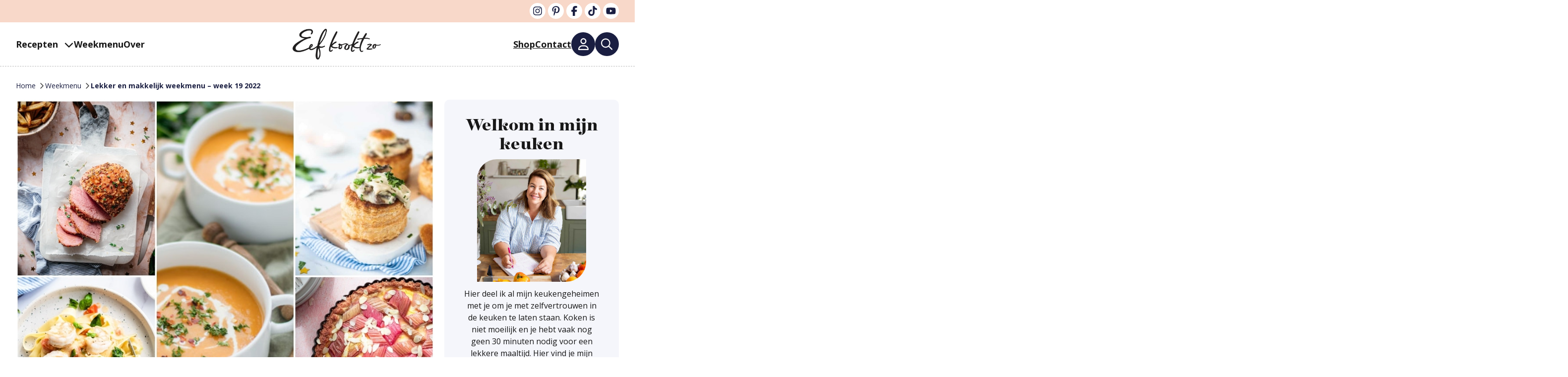

--- FILE ---
content_type: text/html; charset=UTF-8
request_url: https://www.eefkooktzo.nl/lekker-en-makkelijk-weekmenu-week-19-2022/
body_size: 36923
content:
<!DOCTYPE html>
<html lang="nl-NL" prefix="og: https://ogp.me/ns#">
<head>
	<meta charset="UTF-8">
<script>
var gform;gform||(document.addEventListener("gform_main_scripts_loaded",function(){gform.scriptsLoaded=!0}),document.addEventListener("gform/theme/scripts_loaded",function(){gform.themeScriptsLoaded=!0}),window.addEventListener("DOMContentLoaded",function(){gform.domLoaded=!0}),gform={domLoaded:!1,scriptsLoaded:!1,themeScriptsLoaded:!1,isFormEditor:()=>"function"==typeof InitializeEditor,callIfLoaded:function(o){return!(!gform.domLoaded||!gform.scriptsLoaded||!gform.themeScriptsLoaded&&!gform.isFormEditor()||(gform.isFormEditor()&&console.warn("The use of gform.initializeOnLoaded() is deprecated in the form editor context and will be removed in Gravity Forms 3.1."),o(),0))},initializeOnLoaded:function(o){gform.callIfLoaded(o)||(document.addEventListener("gform_main_scripts_loaded",()=>{gform.scriptsLoaded=!0,gform.callIfLoaded(o)}),document.addEventListener("gform/theme/scripts_loaded",()=>{gform.themeScriptsLoaded=!0,gform.callIfLoaded(o)}),window.addEventListener("DOMContentLoaded",()=>{gform.domLoaded=!0,gform.callIfLoaded(o)}))},hooks:{action:{},filter:{}},addAction:function(o,r,e,t){gform.addHook("action",o,r,e,t)},addFilter:function(o,r,e,t){gform.addHook("filter",o,r,e,t)},doAction:function(o){gform.doHook("action",o,arguments)},applyFilters:function(o){return gform.doHook("filter",o,arguments)},removeAction:function(o,r){gform.removeHook("action",o,r)},removeFilter:function(o,r,e){gform.removeHook("filter",o,r,e)},addHook:function(o,r,e,t,n){null==gform.hooks[o][r]&&(gform.hooks[o][r]=[]);var d=gform.hooks[o][r];null==n&&(n=r+"_"+d.length),gform.hooks[o][r].push({tag:n,callable:e,priority:t=null==t?10:t})},doHook:function(r,o,e){var t;if(e=Array.prototype.slice.call(e,1),null!=gform.hooks[r][o]&&((o=gform.hooks[r][o]).sort(function(o,r){return o.priority-r.priority}),o.forEach(function(o){"function"!=typeof(t=o.callable)&&(t=window[t]),"action"==r?t.apply(null,e):e[0]=t.apply(null,e)})),"filter"==r)return e[0]},removeHook:function(o,r,t,n){var e;null!=gform.hooks[o][r]&&(e=(e=gform.hooks[o][r]).filter(function(o,r,e){return!!(null!=n&&n!=o.tag||null!=t&&t!=o.priority)}),gform.hooks[o][r]=e)}});
</script>

	<link rel='dns-prefetch' href='//fonts.mailerlite.com'>

<meta name="viewport" content="width=device-width, initial-scale=1">
<!-- Search Engine Optimization door Rank Math PRO - https://rankmath.com/ -->
<title>Lekker en makkelijk weekmenu – week 19 | Eef Kookt Zo</title><link rel="preload" href="https://www.eefkooktzo.nl/wp-content/uploads/2025/07/Eefkooktzo.webp" as="image" imagesrcset="https://www.eefkooktzo.nl/wp-content/uploads/2025/07/Eefkooktzo.webp 1460w, https://www.eefkooktzo.nl/wp-content/uploads/2025/07/Eefkooktzo-600x210.webp 600w, https://www.eefkooktzo.nl/wp-content/uploads/2025/07/Eefkooktzo-768x269.webp 768w" imagesizes="(max-width: 178px) 100vw, 178px" fetchpriority="high"><link rel="preload" href="https://www.eefkooktzo.nl/wp-content/uploads/2022/05/Lekker-en-makkelijk-weekmenu-–-week-19-2022.jpg" as="image" imagesrcset="https://www.eefkooktzo.nl/wp-content/uploads/2022/05/Lekker-en-makkelijk-weekmenu-–-week-19-2022.jpg 960w, https://www.eefkooktzo.nl/wp-content/uploads/2022/05/Lekker-en-makkelijk-weekmenu-–-week-19-2022-300x253.jpg 300w, https://www.eefkooktzo.nl/wp-content/uploads/2022/05/Lekker-en-makkelijk-weekmenu-–-week-19-2022-768x648.jpg 768w, https://www.eefkooktzo.nl/wp-content/uploads/2022/05/Lekker-en-makkelijk-weekmenu-–-week-19-2022-100x84.jpg 100w" imagesizes="(max-width: 960px) 100vw, 960px" fetchpriority="high"><link rel="preload" href="https://www.eefkooktzo.nl/wp-content/cache/perfmatters/www.eefkooktzo.nl/fonts/memvYaGs126MiZpBA-UvWbX2vVnXBbObj2OVTS-mu0SC55I.woff2" as="font" type="font/woff2" crossorigin><link rel="preload" href="https://use.typekit.net/dni7vkp.css" as="font" crossorigin>
<meta name="description" content="Lekker en makkelijk weekmenu – week 19. Met onder andere wraptaart, pasta met garnalen, beenham uit de oven en rabarbertaart."/>
<meta name="robots" content="follow, index, max-snippet:-1, max-video-preview:-1, max-image-preview:large"/>
<link rel="canonical" href="https://www.eefkooktzo.nl/lekker-en-makkelijk-weekmenu-week-19-2022/" />
<meta property="og:locale" content="nl_NL" />
<meta property="og:type" content="article" />
<meta property="og:title" content="Lekker en makkelijk weekmenu – week 19 | Eef Kookt Zo" />
<meta property="og:description" content="Lekker en makkelijk weekmenu – week 19. Met onder andere wraptaart, pasta met garnalen, beenham uit de oven en rabarbertaart." />
<meta property="og:url" content="https://www.eefkooktzo.nl/lekker-en-makkelijk-weekmenu-week-19-2022/" />
<meta property="og:site_name" content="Eef Kookt Zo" />
<meta property="article:section" content="Weekmenu" />
<meta property="og:image" content="https://www.eefkooktzo.nl/wp-content/uploads/2022/05/Lekker-en-makkelijk-weekmenu-–-week-19-2022.jpg" />
<meta property="og:image:secure_url" content="https://www.eefkooktzo.nl/wp-content/uploads/2022/05/Lekker-en-makkelijk-weekmenu-–-week-19-2022.jpg" />
<meta property="og:image:width" content="960" />
<meta property="og:image:height" content="810" />
<meta property="og:image:alt" content="Lekker en makkelijk weekmenu – week 19 2022" />
<meta property="og:image:type" content="image/jpeg" />
<meta property="article:published_time" content="2022-05-06T06:00:00+02:00" />
<meta name="twitter:card" content="summary_large_image" />
<meta name="twitter:title" content="Lekker en makkelijk weekmenu – week 19 | Eef Kookt Zo" />
<meta name="twitter:description" content="Lekker en makkelijk weekmenu – week 19. Met onder andere wraptaart, pasta met garnalen, beenham uit de oven en rabarbertaart." />
<meta name="twitter:image" content="https://www.eefkooktzo.nl/wp-content/uploads/2022/05/Lekker-en-makkelijk-weekmenu-–-week-19-2022.jpg" />
<meta name="twitter:label1" content="Geschreven door" />
<meta name="twitter:data1" content="Eef" />
<meta name="twitter:label2" content="Tijd om te lezen" />
<meta name="twitter:data2" content="1 minuut" />
<script type="application/ld+json" class="rank-math-schema-pro">{"@context":"https://schema.org","@graph":[{"@type":"Organization","@id":"https://www.eefkooktzo.nl/#organization","name":"Eef kookt zo","url":"https://www.eefkooktzo.nl","logo":{"@type":"ImageObject","@id":"https://www.eefkooktzo.nl/#logo","url":"https://www.eefkooktzo.nl/wp-content/uploads/2021/11/Logo_EefKooktZo_DEF-e1648806663646.png","contentUrl":"https://www.eefkooktzo.nl/wp-content/uploads/2021/11/Logo_EefKooktZo_DEF-e1648806663646.png","caption":"Eef Kookt Zo","inLanguage":"nl-NL","width":"240","height":"84"}},{"@type":"WebSite","@id":"https://www.eefkooktzo.nl/#website","url":"https://www.eefkooktzo.nl","name":"Eef Kookt Zo","publisher":{"@id":"https://www.eefkooktzo.nl/#organization"},"inLanguage":"nl-NL"},{"@type":"ImageObject","@id":"https://www.eefkooktzo.nl/wp-content/uploads/2022/05/Lekker-en-makkelijk-weekmenu-\u2013-week-19-2022.jpg","url":"https://www.eefkooktzo.nl/wp-content/uploads/2022/05/Lekker-en-makkelijk-weekmenu-\u2013-week-19-2022.jpg","width":"960","height":"810","caption":"Lekker en makkelijk weekmenu \u2013 week 19 2022","inLanguage":"nl-NL"},{"@type":"BreadcrumbList","@id":"https://www.eefkooktzo.nl/lekker-en-makkelijk-weekmenu-week-19-2022/#breadcrumb","itemListElement":[{"@type":"ListItem","position":"1","item":{"@id":"https://www.eefkooktzo.nl","name":"Home"}},{"@type":"ListItem","position":"2","item":{"@id":"https://www.eefkooktzo.nl/weekmenu/","name":"Weekmenu"}},{"@type":"ListItem","position":"3","item":{"@id":"https://www.eefkooktzo.nl/lekker-en-makkelijk-weekmenu-week-19-2022/","name":"Lekker en makkelijk weekmenu \u2013 week 19 2022"}}]},{"@type":"WebPage","@id":"https://www.eefkooktzo.nl/lekker-en-makkelijk-weekmenu-week-19-2022/#webpage","url":"https://www.eefkooktzo.nl/lekker-en-makkelijk-weekmenu-week-19-2022/","name":"Lekker en makkelijk weekmenu \u2013 week 19 | Eef Kookt Zo","datePublished":"2022-05-06T06:00:00+02:00","dateModified":"2022-05-06T06:00:00+02:00","isPartOf":{"@id":"https://www.eefkooktzo.nl/#website"},"primaryImageOfPage":{"@id":"https://www.eefkooktzo.nl/wp-content/uploads/2022/05/Lekker-en-makkelijk-weekmenu-\u2013-week-19-2022.jpg"},"inLanguage":"nl-NL","breadcrumb":{"@id":"https://www.eefkooktzo.nl/lekker-en-makkelijk-weekmenu-week-19-2022/#breadcrumb"}},{"@type":"Person","@id":"https://www.eefkooktzo.nl/lekker-en-makkelijk-weekmenu-week-19-2022/#author","name":"Eef","image":{"@type":"ImageObject","@id":"https://secure.gravatar.com/avatar/141158f67c768b5ca3308273e6d3ddc802eb7e3dad75d3887b1f01c5c0395bbd?s=96&amp;d=mm&amp;r=g","url":"https://secure.gravatar.com/avatar/141158f67c768b5ca3308273e6d3ddc802eb7e3dad75d3887b1f01c5c0395bbd?s=96&amp;d=mm&amp;r=g","caption":"Eef","inLanguage":"nl-NL"},"sameAs":["https://www.eefkooktzo.nl/"],"worksFor":{"@id":"https://www.eefkooktzo.nl/#organization"}},{"@type":"BlogPosting","headline":"Lekker en makkelijk weekmenu \u2013 week 19 | Eef Kookt Zo","keywords":"Lekker en makkelijk weekmenu \u2013 week 19","datePublished":"2022-05-06T06:00:00+02:00","dateModified":"2022-05-06T06:00:00+02:00","articleSection":"Weekmenu","author":{"@id":"https://www.eefkooktzo.nl/lekker-en-makkelijk-weekmenu-week-19-2022/#author","name":"Eef"},"publisher":{"@id":"https://www.eefkooktzo.nl/#organization"},"description":"Lekker en makkelijk weekmenu \u2013 week 19. Met onder andere wraptaart, pasta met garnalen, beenham uit de oven en rabarbertaart.","name":"Lekker en makkelijk weekmenu \u2013 week 19 | Eef Kookt Zo","@id":"https://www.eefkooktzo.nl/lekker-en-makkelijk-weekmenu-week-19-2022/#richSnippet","isPartOf":{"@id":"https://www.eefkooktzo.nl/lekker-en-makkelijk-weekmenu-week-19-2022/#webpage"},"image":{"@id":"https://www.eefkooktzo.nl/wp-content/uploads/2022/05/Lekker-en-makkelijk-weekmenu-\u2013-week-19-2022.jpg"},"inLanguage":"nl-NL","mainEntityOfPage":{"@id":"https://www.eefkooktzo.nl/lekker-en-makkelijk-weekmenu-week-19-2022/#webpage"}}]}</script>
<!-- /Rank Math WordPress SEO plugin -->

<link rel='dns-prefetch' href='//www.eefkooktzo.nl' />
<link rel='dns-prefetch' href='//scripts.mediavine.com' />
<link rel='dns-prefetch' href='//cdn.jsdelivr.net' />


<link rel="alternate" type="application/rss+xml" title="Eef Kookt Zo &raquo; feed" href="https://www.eefkooktzo.nl/feed/" />
<link rel="alternate" type="application/rss+xml" title="Eef Kookt Zo &raquo; reacties feed" href="https://www.eefkooktzo.nl/comments/feed/" />
<link rel="alternate" type="application/rss+xml" title="Eef Kookt Zo &raquo; Lekker en makkelijk weekmenu – week 19 2022 reacties feed" href="https://www.eefkooktzo.nl/lekker-en-makkelijk-weekmenu-week-19-2022/feed/" />
<link rel="alternate" title="oEmbed (JSON)" type="application/json+oembed" href="https://www.eefkooktzo.nl/wp-json/oembed/1.0/embed?url=https%3A%2F%2Fwww.eefkooktzo.nl%2Flekker-en-makkelijk-weekmenu-week-19-2022%2F" />
<link rel="alternate" title="oEmbed (XML)" type="text/xml+oembed" href="https://www.eefkooktzo.nl/wp-json/oembed/1.0/embed?url=https%3A%2F%2Fwww.eefkooktzo.nl%2Flekker-en-makkelijk-weekmenu-week-19-2022%2F&#038;format=xml" />
<script>(()=>{"use strict";const e=[400,500,600,700,800,900],t=e=>`wprm-min-${e}`,n=e=>`wprm-max-${e}`,s=new Set,o="ResizeObserver"in window,r=o?new ResizeObserver((e=>{for(const t of e)c(t.target)})):null,i=.5/(window.devicePixelRatio||1);function c(s){const o=s.getBoundingClientRect().width||0;for(let r=0;r<e.length;r++){const c=e[r],a=o<=c+i;o>c+i?s.classList.add(t(c)):s.classList.remove(t(c)),a?s.classList.add(n(c)):s.classList.remove(n(c))}}function a(e){s.has(e)||(s.add(e),r&&r.observe(e),c(e))}!function(e=document){e.querySelectorAll(".wprm-recipe").forEach(a)}();if(new MutationObserver((e=>{for(const t of e)for(const e of t.addedNodes)e instanceof Element&&(e.matches?.(".wprm-recipe")&&a(e),e.querySelectorAll?.(".wprm-recipe").forEach(a))})).observe(document.documentElement,{childList:!0,subtree:!0}),!o){let e=0;addEventListener("resize",(()=>{e&&cancelAnimationFrame(e),e=requestAnimationFrame((()=>s.forEach(c)))}),{passive:!0})}})();</script><style id='wp-img-auto-sizes-contain-inline-css'>
img:is([sizes=auto i],[sizes^="auto," i]){contain-intrinsic-size:3000px 1500px}
/*# sourceURL=wp-img-auto-sizes-contain-inline-css */
</style>
<link rel='stylesheet' id='wp-block-library-css' href='https://www.eefkooktzo.nl/wp-includes/css/dist/block-library/style.min.css?ver=6.9' media='all' />
<style id='acf-eefs-favorieten-style-inline-css'>
.favorieten-wrapper .single {
    position: relative;
}

.favorieten-wrapper .single:hover h2 {
    text-decoration: underline;
}

.favorieten-wrapper .single a {
    position: absolute;
    top: 0;
    left: 0;
    height: 100%;
    width: 100%;
    border-radius: 10px;
}

.favorieten-wrapper .single .image img {
    border-radius: 10px;
    aspect-ratio: 1 / 1;
    object-fit: cover;
}

.favorieten-wrapper .single h2 {
    text-decoration: none;
    font-size: 18px;
    font-style: normal;
    font-weight: 900;
    line-height: normal;
}

@media only screen and (max-width: 768px) {
    .favorieten-wrapper {
        display: grid;
        grid-template-columns: 1fr 1fr;
        gap: 12px 16px;
    }
}

@media only screen and (min-width: 1151px) { 
    .favorieten-wrapper {
        display: grid;
        grid-template-columns: 1fr 1fr;
        gap: 12px 16px;
    }
}

@media only screen and (max-width: 1151px) { 
    .favorieten-wrapper .single {
       margin-bottom: 6px;
    }
}
/*# sourceURL=https://www.eefkooktzo.nl/wp-content/themes/generatepress_child/blocks/eefs-favorieten/eefs-favorieten.css */
</style>
<style id='wp-block-heading-inline-css'>
h1:where(.wp-block-heading).has-background,h2:where(.wp-block-heading).has-background,h3:where(.wp-block-heading).has-background,h4:where(.wp-block-heading).has-background,h5:where(.wp-block-heading).has-background,h6:where(.wp-block-heading).has-background{padding:1.25em 2.375em}h1.has-text-align-left[style*=writing-mode]:where([style*=vertical-lr]),h1.has-text-align-right[style*=writing-mode]:where([style*=vertical-rl]),h2.has-text-align-left[style*=writing-mode]:where([style*=vertical-lr]),h2.has-text-align-right[style*=writing-mode]:where([style*=vertical-rl]),h3.has-text-align-left[style*=writing-mode]:where([style*=vertical-lr]),h3.has-text-align-right[style*=writing-mode]:where([style*=vertical-rl]),h4.has-text-align-left[style*=writing-mode]:where([style*=vertical-lr]),h4.has-text-align-right[style*=writing-mode]:where([style*=vertical-rl]),h5.has-text-align-left[style*=writing-mode]:where([style*=vertical-lr]),h5.has-text-align-right[style*=writing-mode]:where([style*=vertical-rl]),h6.has-text-align-left[style*=writing-mode]:where([style*=vertical-lr]),h6.has-text-align-right[style*=writing-mode]:where([style*=vertical-rl]){rotate:180deg}
/*# sourceURL=https://www.eefkooktzo.nl/wp-includes/blocks/heading/style.min.css */
</style>
<style id='wp-block-image-inline-css'>
.wp-block-image>a,.wp-block-image>figure>a{display:inline-block}.wp-block-image img{box-sizing:border-box;height:auto;max-width:100%;vertical-align:bottom}@media not (prefers-reduced-motion){.wp-block-image img.hide{visibility:hidden}.wp-block-image img.show{animation:show-content-image .4s}}.wp-block-image[style*=border-radius] img,.wp-block-image[style*=border-radius]>a{border-radius:inherit}.wp-block-image.has-custom-border img{box-sizing:border-box}.wp-block-image.aligncenter{text-align:center}.wp-block-image.alignfull>a,.wp-block-image.alignwide>a{width:100%}.wp-block-image.alignfull img,.wp-block-image.alignwide img{height:auto;width:100%}.wp-block-image .aligncenter,.wp-block-image .alignleft,.wp-block-image .alignright,.wp-block-image.aligncenter,.wp-block-image.alignleft,.wp-block-image.alignright{display:table}.wp-block-image .aligncenter>figcaption,.wp-block-image .alignleft>figcaption,.wp-block-image .alignright>figcaption,.wp-block-image.aligncenter>figcaption,.wp-block-image.alignleft>figcaption,.wp-block-image.alignright>figcaption{caption-side:bottom;display:table-caption}.wp-block-image .alignleft{float:left;margin:.5em 1em .5em 0}.wp-block-image .alignright{float:right;margin:.5em 0 .5em 1em}.wp-block-image .aligncenter{margin-left:auto;margin-right:auto}.wp-block-image :where(figcaption){margin-bottom:1em;margin-top:.5em}.wp-block-image.is-style-circle-mask img{border-radius:9999px}@supports ((-webkit-mask-image:none) or (mask-image:none)) or (-webkit-mask-image:none){.wp-block-image.is-style-circle-mask img{border-radius:0;-webkit-mask-image:url('data:image/svg+xml;utf8,<svg viewBox="0 0 100 100" xmlns="http://www.w3.org/2000/svg"><circle cx="50" cy="50" r="50"/></svg>');mask-image:url('data:image/svg+xml;utf8,<svg viewBox="0 0 100 100" xmlns="http://www.w3.org/2000/svg"><circle cx="50" cy="50" r="50"/></svg>');mask-mode:alpha;-webkit-mask-position:center;mask-position:center;-webkit-mask-repeat:no-repeat;mask-repeat:no-repeat;-webkit-mask-size:contain;mask-size:contain}}:root :where(.wp-block-image.is-style-rounded img,.wp-block-image .is-style-rounded img){border-radius:9999px}.wp-block-image figure{margin:0}.wp-lightbox-container{display:flex;flex-direction:column;position:relative}.wp-lightbox-container img{cursor:zoom-in}.wp-lightbox-container img:hover+button{opacity:1}.wp-lightbox-container button{align-items:center;backdrop-filter:blur(16px) saturate(180%);background-color:#5a5a5a40;border:none;border-radius:4px;cursor:zoom-in;display:flex;height:20px;justify-content:center;opacity:0;padding:0;position:absolute;right:16px;text-align:center;top:16px;width:20px;z-index:100}@media not (prefers-reduced-motion){.wp-lightbox-container button{transition:opacity .2s ease}}.wp-lightbox-container button:focus-visible{outline:3px auto #5a5a5a40;outline:3px auto -webkit-focus-ring-color;outline-offset:3px}.wp-lightbox-container button:hover{cursor:pointer;opacity:1}.wp-lightbox-container button:focus{opacity:1}.wp-lightbox-container button:focus,.wp-lightbox-container button:hover,.wp-lightbox-container button:not(:hover):not(:active):not(.has-background){background-color:#5a5a5a40;border:none}.wp-lightbox-overlay{box-sizing:border-box;cursor:zoom-out;height:100vh;left:0;overflow:hidden;position:fixed;top:0;visibility:hidden;width:100%;z-index:100000}.wp-lightbox-overlay .close-button{align-items:center;cursor:pointer;display:flex;justify-content:center;min-height:40px;min-width:40px;padding:0;position:absolute;right:calc(env(safe-area-inset-right) + 16px);top:calc(env(safe-area-inset-top) + 16px);z-index:5000000}.wp-lightbox-overlay .close-button:focus,.wp-lightbox-overlay .close-button:hover,.wp-lightbox-overlay .close-button:not(:hover):not(:active):not(.has-background){background:none;border:none}.wp-lightbox-overlay .lightbox-image-container{height:var(--wp--lightbox-container-height);left:50%;overflow:hidden;position:absolute;top:50%;transform:translate(-50%,-50%);transform-origin:top left;width:var(--wp--lightbox-container-width);z-index:9999999999}.wp-lightbox-overlay .wp-block-image{align-items:center;box-sizing:border-box;display:flex;height:100%;justify-content:center;margin:0;position:relative;transform-origin:0 0;width:100%;z-index:3000000}.wp-lightbox-overlay .wp-block-image img{height:var(--wp--lightbox-image-height);min-height:var(--wp--lightbox-image-height);min-width:var(--wp--lightbox-image-width);width:var(--wp--lightbox-image-width)}.wp-lightbox-overlay .wp-block-image figcaption{display:none}.wp-lightbox-overlay button{background:none;border:none}.wp-lightbox-overlay .scrim{background-color:#fff;height:100%;opacity:.9;position:absolute;width:100%;z-index:2000000}.wp-lightbox-overlay.active{visibility:visible}@media not (prefers-reduced-motion){.wp-lightbox-overlay.active{animation:turn-on-visibility .25s both}.wp-lightbox-overlay.active img{animation:turn-on-visibility .35s both}.wp-lightbox-overlay.show-closing-animation:not(.active){animation:turn-off-visibility .35s both}.wp-lightbox-overlay.show-closing-animation:not(.active) img{animation:turn-off-visibility .25s both}.wp-lightbox-overlay.zoom.active{animation:none;opacity:1;visibility:visible}.wp-lightbox-overlay.zoom.active .lightbox-image-container{animation:lightbox-zoom-in .4s}.wp-lightbox-overlay.zoom.active .lightbox-image-container img{animation:none}.wp-lightbox-overlay.zoom.active .scrim{animation:turn-on-visibility .4s forwards}.wp-lightbox-overlay.zoom.show-closing-animation:not(.active){animation:none}.wp-lightbox-overlay.zoom.show-closing-animation:not(.active) .lightbox-image-container{animation:lightbox-zoom-out .4s}.wp-lightbox-overlay.zoom.show-closing-animation:not(.active) .lightbox-image-container img{animation:none}.wp-lightbox-overlay.zoom.show-closing-animation:not(.active) .scrim{animation:turn-off-visibility .4s forwards}}@keyframes show-content-image{0%{visibility:hidden}99%{visibility:hidden}to{visibility:visible}}@keyframes turn-on-visibility{0%{opacity:0}to{opacity:1}}@keyframes turn-off-visibility{0%{opacity:1;visibility:visible}99%{opacity:0;visibility:visible}to{opacity:0;visibility:hidden}}@keyframes lightbox-zoom-in{0%{transform:translate(calc((-100vw + var(--wp--lightbox-scrollbar-width))/2 + var(--wp--lightbox-initial-left-position)),calc(-50vh + var(--wp--lightbox-initial-top-position))) scale(var(--wp--lightbox-scale))}to{transform:translate(-50%,-50%) scale(1)}}@keyframes lightbox-zoom-out{0%{transform:translate(-50%,-50%) scale(1);visibility:visible}99%{visibility:visible}to{transform:translate(calc((-100vw + var(--wp--lightbox-scrollbar-width))/2 + var(--wp--lightbox-initial-left-position)),calc(-50vh + var(--wp--lightbox-initial-top-position))) scale(var(--wp--lightbox-scale));visibility:hidden}}
/*# sourceURL=https://www.eefkooktzo.nl/wp-includes/blocks/image/style.min.css */
</style>
<style id='wp-block-list-inline-css'>
ol,ul{box-sizing:border-box}:root :where(.wp-block-list.has-background){padding:1.25em 2.375em}
/*# sourceURL=https://www.eefkooktzo.nl/wp-includes/blocks/list/style.min.css */
</style>
<style id='wp-block-navigation-inline-css'>
.wp-block-navigation{position:relative}.wp-block-navigation ul{margin-bottom:0;margin-left:0;margin-top:0;padding-left:0}.wp-block-navigation ul,.wp-block-navigation ul li{list-style:none;padding:0}.wp-block-navigation .wp-block-navigation-item{align-items:center;background-color:inherit;display:flex;position:relative}.wp-block-navigation .wp-block-navigation-item .wp-block-navigation__submenu-container:empty{display:none}.wp-block-navigation .wp-block-navigation-item__content{display:block;z-index:1}.wp-block-navigation .wp-block-navigation-item__content.wp-block-navigation-item__content{color:inherit}.wp-block-navigation.has-text-decoration-underline .wp-block-navigation-item__content,.wp-block-navigation.has-text-decoration-underline .wp-block-navigation-item__content:active,.wp-block-navigation.has-text-decoration-underline .wp-block-navigation-item__content:focus{text-decoration:underline}.wp-block-navigation.has-text-decoration-line-through .wp-block-navigation-item__content,.wp-block-navigation.has-text-decoration-line-through .wp-block-navigation-item__content:active,.wp-block-navigation.has-text-decoration-line-through .wp-block-navigation-item__content:focus{text-decoration:line-through}.wp-block-navigation :where(a),.wp-block-navigation :where(a:active),.wp-block-navigation :where(a:focus){text-decoration:none}.wp-block-navigation .wp-block-navigation__submenu-icon{align-self:center;background-color:inherit;border:none;color:currentColor;display:inline-block;font-size:inherit;height:.6em;line-height:0;margin-left:.25em;padding:0;width:.6em}.wp-block-navigation .wp-block-navigation__submenu-icon svg{display:inline-block;stroke:currentColor;height:inherit;margin-top:.075em;width:inherit}.wp-block-navigation{--navigation-layout-justification-setting:flex-start;--navigation-layout-direction:row;--navigation-layout-wrap:wrap;--navigation-layout-justify:flex-start;--navigation-layout-align:center}.wp-block-navigation.is-vertical{--navigation-layout-direction:column;--navigation-layout-justify:initial;--navigation-layout-align:flex-start}.wp-block-navigation.no-wrap{--navigation-layout-wrap:nowrap}.wp-block-navigation.items-justified-center{--navigation-layout-justification-setting:center;--navigation-layout-justify:center}.wp-block-navigation.items-justified-center.is-vertical{--navigation-layout-align:center}.wp-block-navigation.items-justified-right{--navigation-layout-justification-setting:flex-end;--navigation-layout-justify:flex-end}.wp-block-navigation.items-justified-right.is-vertical{--navigation-layout-align:flex-end}.wp-block-navigation.items-justified-space-between{--navigation-layout-justification-setting:space-between;--navigation-layout-justify:space-between}.wp-block-navigation .has-child .wp-block-navigation__submenu-container{align-items:normal;background-color:inherit;color:inherit;display:flex;flex-direction:column;opacity:0;position:absolute;z-index:2}@media not (prefers-reduced-motion){.wp-block-navigation .has-child .wp-block-navigation__submenu-container{transition:opacity .1s linear}}.wp-block-navigation .has-child .wp-block-navigation__submenu-container{height:0;overflow:hidden;visibility:hidden;width:0}.wp-block-navigation .has-child .wp-block-navigation__submenu-container>.wp-block-navigation-item>.wp-block-navigation-item__content{display:flex;flex-grow:1;padding:.5em 1em}.wp-block-navigation .has-child .wp-block-navigation__submenu-container>.wp-block-navigation-item>.wp-block-navigation-item__content .wp-block-navigation__submenu-icon{margin-left:auto;margin-right:0}.wp-block-navigation .has-child .wp-block-navigation__submenu-container .wp-block-navigation-item__content{margin:0}.wp-block-navigation .has-child .wp-block-navigation__submenu-container{left:-1px;top:100%}@media (min-width:782px){.wp-block-navigation .has-child .wp-block-navigation__submenu-container .wp-block-navigation__submenu-container{left:100%;top:-1px}.wp-block-navigation .has-child .wp-block-navigation__submenu-container .wp-block-navigation__submenu-container:before{background:#0000;content:"";display:block;height:100%;position:absolute;right:100%;width:.5em}.wp-block-navigation .has-child .wp-block-navigation__submenu-container .wp-block-navigation__submenu-icon{margin-right:.25em}.wp-block-navigation .has-child .wp-block-navigation__submenu-container .wp-block-navigation__submenu-icon svg{transform:rotate(-90deg)}}.wp-block-navigation .has-child .wp-block-navigation-submenu__toggle[aria-expanded=true]~.wp-block-navigation__submenu-container,.wp-block-navigation .has-child:not(.open-on-click):hover>.wp-block-navigation__submenu-container,.wp-block-navigation .has-child:not(.open-on-click):not(.open-on-hover-click):focus-within>.wp-block-navigation__submenu-container{height:auto;min-width:200px;opacity:1;overflow:visible;visibility:visible;width:auto}.wp-block-navigation.has-background .has-child .wp-block-navigation__submenu-container{left:0;top:100%}@media (min-width:782px){.wp-block-navigation.has-background .has-child .wp-block-navigation__submenu-container .wp-block-navigation__submenu-container{left:100%;top:0}}.wp-block-navigation-submenu{display:flex;position:relative}.wp-block-navigation-submenu .wp-block-navigation__submenu-icon svg{stroke:currentColor}button.wp-block-navigation-item__content{background-color:initial;border:none;color:currentColor;font-family:inherit;font-size:inherit;font-style:inherit;font-weight:inherit;letter-spacing:inherit;line-height:inherit;text-align:left;text-transform:inherit}.wp-block-navigation-submenu__toggle{cursor:pointer}.wp-block-navigation-submenu__toggle[aria-expanded=true]+.wp-block-navigation__submenu-icon>svg,.wp-block-navigation-submenu__toggle[aria-expanded=true]>svg{transform:rotate(180deg)}.wp-block-navigation-item.open-on-click .wp-block-navigation-submenu__toggle{padding-left:0;padding-right:.85em}.wp-block-navigation-item.open-on-click .wp-block-navigation-submenu__toggle+.wp-block-navigation__submenu-icon{margin-left:-.6em;pointer-events:none}.wp-block-navigation-item.open-on-click button.wp-block-navigation-item__content:not(.wp-block-navigation-submenu__toggle){padding:0}.wp-block-navigation .wp-block-page-list,.wp-block-navigation__container,.wp-block-navigation__responsive-close,.wp-block-navigation__responsive-container,.wp-block-navigation__responsive-container-content,.wp-block-navigation__responsive-dialog{gap:inherit}:where(.wp-block-navigation.has-background .wp-block-navigation-item a:not(.wp-element-button)),:where(.wp-block-navigation.has-background .wp-block-navigation-submenu a:not(.wp-element-button)){padding:.5em 1em}:where(.wp-block-navigation .wp-block-navigation__submenu-container .wp-block-navigation-item a:not(.wp-element-button)),:where(.wp-block-navigation .wp-block-navigation__submenu-container .wp-block-navigation-submenu a:not(.wp-element-button)),:where(.wp-block-navigation .wp-block-navigation__submenu-container .wp-block-navigation-submenu button.wp-block-navigation-item__content),:where(.wp-block-navigation .wp-block-navigation__submenu-container .wp-block-pages-list__item button.wp-block-navigation-item__content){padding:.5em 1em}.wp-block-navigation.items-justified-right .wp-block-navigation__container .has-child .wp-block-navigation__submenu-container,.wp-block-navigation.items-justified-right .wp-block-page-list>.has-child .wp-block-navigation__submenu-container,.wp-block-navigation.items-justified-space-between .wp-block-page-list>.has-child:last-child .wp-block-navigation__submenu-container,.wp-block-navigation.items-justified-space-between>.wp-block-navigation__container>.has-child:last-child .wp-block-navigation__submenu-container{left:auto;right:0}.wp-block-navigation.items-justified-right .wp-block-navigation__container .has-child .wp-block-navigation__submenu-container .wp-block-navigation__submenu-container,.wp-block-navigation.items-justified-right .wp-block-page-list>.has-child .wp-block-navigation__submenu-container .wp-block-navigation__submenu-container,.wp-block-navigation.items-justified-space-between .wp-block-page-list>.has-child:last-child .wp-block-navigation__submenu-container .wp-block-navigation__submenu-container,.wp-block-navigation.items-justified-space-between>.wp-block-navigation__container>.has-child:last-child .wp-block-navigation__submenu-container .wp-block-navigation__submenu-container{left:-1px;right:-1px}@media (min-width:782px){.wp-block-navigation.items-justified-right .wp-block-navigation__container .has-child .wp-block-navigation__submenu-container .wp-block-navigation__submenu-container,.wp-block-navigation.items-justified-right .wp-block-page-list>.has-child .wp-block-navigation__submenu-container .wp-block-navigation__submenu-container,.wp-block-navigation.items-justified-space-between .wp-block-page-list>.has-child:last-child .wp-block-navigation__submenu-container .wp-block-navigation__submenu-container,.wp-block-navigation.items-justified-space-between>.wp-block-navigation__container>.has-child:last-child .wp-block-navigation__submenu-container .wp-block-navigation__submenu-container{left:auto;right:100%}}.wp-block-navigation:not(.has-background) .wp-block-navigation__submenu-container{background-color:#fff;border:1px solid #00000026}.wp-block-navigation.has-background .wp-block-navigation__submenu-container{background-color:inherit}.wp-block-navigation:not(.has-text-color) .wp-block-navigation__submenu-container{color:#000}.wp-block-navigation__container{align-items:var(--navigation-layout-align,initial);display:flex;flex-direction:var(--navigation-layout-direction,initial);flex-wrap:var(--navigation-layout-wrap,wrap);justify-content:var(--navigation-layout-justify,initial);list-style:none;margin:0;padding-left:0}.wp-block-navigation__container .is-responsive{display:none}.wp-block-navigation__container:only-child,.wp-block-page-list:only-child{flex-grow:1}@keyframes overlay-menu__fade-in-animation{0%{opacity:0;transform:translateY(.5em)}to{opacity:1;transform:translateY(0)}}.wp-block-navigation__responsive-container{bottom:0;display:none;left:0;position:fixed;right:0;top:0}.wp-block-navigation__responsive-container :where(.wp-block-navigation-item a){color:inherit}.wp-block-navigation__responsive-container .wp-block-navigation__responsive-container-content{align-items:var(--navigation-layout-align,initial);display:flex;flex-direction:var(--navigation-layout-direction,initial);flex-wrap:var(--navigation-layout-wrap,wrap);justify-content:var(--navigation-layout-justify,initial)}.wp-block-navigation__responsive-container:not(.is-menu-open.is-menu-open){background-color:inherit!important;color:inherit!important}.wp-block-navigation__responsive-container.is-menu-open{background-color:inherit;display:flex;flex-direction:column}@media not (prefers-reduced-motion){.wp-block-navigation__responsive-container.is-menu-open{animation:overlay-menu__fade-in-animation .1s ease-out;animation-fill-mode:forwards}}.wp-block-navigation__responsive-container.is-menu-open{overflow:auto;padding:clamp(1rem,var(--wp--style--root--padding-top),20rem) clamp(1rem,var(--wp--style--root--padding-right),20rem) clamp(1rem,var(--wp--style--root--padding-bottom),20rem) clamp(1rem,var(--wp--style--root--padding-left),20rem);z-index:100000}.wp-block-navigation__responsive-container.is-menu-open .wp-block-navigation__responsive-container-content{align-items:var(--navigation-layout-justification-setting,inherit);display:flex;flex-direction:column;flex-wrap:nowrap;overflow:visible;padding-top:calc(2rem + 24px)}.wp-block-navigation__responsive-container.is-menu-open .wp-block-navigation__responsive-container-content,.wp-block-navigation__responsive-container.is-menu-open .wp-block-navigation__responsive-container-content .wp-block-navigation__container,.wp-block-navigation__responsive-container.is-menu-open .wp-block-navigation__responsive-container-content .wp-block-page-list{justify-content:flex-start}.wp-block-navigation__responsive-container.is-menu-open .wp-block-navigation__responsive-container-content .wp-block-navigation__submenu-icon{display:none}.wp-block-navigation__responsive-container.is-menu-open .wp-block-navigation__responsive-container-content .has-child .wp-block-navigation__submenu-container{border:none;height:auto;min-width:200px;opacity:1;overflow:initial;padding-left:2rem;padding-right:2rem;position:static;visibility:visible;width:auto}.wp-block-navigation__responsive-container.is-menu-open .wp-block-navigation__responsive-container-content .wp-block-navigation__container,.wp-block-navigation__responsive-container.is-menu-open .wp-block-navigation__responsive-container-content .wp-block-navigation__submenu-container{gap:inherit}.wp-block-navigation__responsive-container.is-menu-open .wp-block-navigation__responsive-container-content .wp-block-navigation__submenu-container{padding-top:var(--wp--style--block-gap,2em)}.wp-block-navigation__responsive-container.is-menu-open .wp-block-navigation__responsive-container-content .wp-block-navigation-item__content{padding:0}.wp-block-navigation__responsive-container.is-menu-open .wp-block-navigation__responsive-container-content .wp-block-navigation-item,.wp-block-navigation__responsive-container.is-menu-open .wp-block-navigation__responsive-container-content .wp-block-navigation__container,.wp-block-navigation__responsive-container.is-menu-open .wp-block-navigation__responsive-container-content .wp-block-page-list{align-items:var(--navigation-layout-justification-setting,initial);display:flex;flex-direction:column}.wp-block-navigation__responsive-container.is-menu-open .wp-block-navigation-item,.wp-block-navigation__responsive-container.is-menu-open .wp-block-navigation-item .wp-block-navigation__submenu-container,.wp-block-navigation__responsive-container.is-menu-open .wp-block-navigation__container,.wp-block-navigation__responsive-container.is-menu-open .wp-block-page-list{background:#0000!important;color:inherit!important}.wp-block-navigation__responsive-container.is-menu-open .wp-block-navigation__submenu-container.wp-block-navigation__submenu-container.wp-block-navigation__submenu-container.wp-block-navigation__submenu-container{left:auto;right:auto}@media (min-width:600px){.wp-block-navigation__responsive-container:not(.hidden-by-default):not(.is-menu-open){background-color:inherit;display:block;position:relative;width:100%;z-index:auto}.wp-block-navigation__responsive-container:not(.hidden-by-default):not(.is-menu-open) .wp-block-navigation__responsive-container-close{display:none}.wp-block-navigation__responsive-container.is-menu-open .wp-block-navigation__submenu-container.wp-block-navigation__submenu-container.wp-block-navigation__submenu-container.wp-block-navigation__submenu-container{left:0}}.wp-block-navigation:not(.has-background) .wp-block-navigation__responsive-container.is-menu-open{background-color:#fff}.wp-block-navigation:not(.has-text-color) .wp-block-navigation__responsive-container.is-menu-open{color:#000}.wp-block-navigation__toggle_button_label{font-size:1rem;font-weight:700}.wp-block-navigation__responsive-container-close,.wp-block-navigation__responsive-container-open{background:#0000;border:none;color:currentColor;cursor:pointer;margin:0;padding:0;text-transform:inherit;vertical-align:middle}.wp-block-navigation__responsive-container-close svg,.wp-block-navigation__responsive-container-open svg{fill:currentColor;display:block;height:24px;pointer-events:none;width:24px}.wp-block-navigation__responsive-container-open{display:flex}.wp-block-navigation__responsive-container-open.wp-block-navigation__responsive-container-open.wp-block-navigation__responsive-container-open{font-family:inherit;font-size:inherit;font-weight:inherit}@media (min-width:600px){.wp-block-navigation__responsive-container-open:not(.always-shown){display:none}}.wp-block-navigation__responsive-container-close{position:absolute;right:0;top:0;z-index:2}.wp-block-navigation__responsive-container-close.wp-block-navigation__responsive-container-close.wp-block-navigation__responsive-container-close{font-family:inherit;font-size:inherit;font-weight:inherit}.wp-block-navigation__responsive-close{width:100%}.has-modal-open .wp-block-navigation__responsive-close{margin-left:auto;margin-right:auto;max-width:var(--wp--style--global--wide-size,100%)}.wp-block-navigation__responsive-close:focus{outline:none}.is-menu-open .wp-block-navigation__responsive-close,.is-menu-open .wp-block-navigation__responsive-container-content,.is-menu-open .wp-block-navigation__responsive-dialog{box-sizing:border-box}.wp-block-navigation__responsive-dialog{position:relative}.has-modal-open .admin-bar .is-menu-open .wp-block-navigation__responsive-dialog{margin-top:46px}@media (min-width:782px){.has-modal-open .admin-bar .is-menu-open .wp-block-navigation__responsive-dialog{margin-top:32px}}html.has-modal-open{overflow:hidden}
/*# sourceURL=https://www.eefkooktzo.nl/wp-includes/blocks/navigation/style.min.css */
</style>
<style id='wp-block-navigation-link-inline-css'>
.wp-block-navigation .wp-block-navigation-item__label{overflow-wrap:break-word}.wp-block-navigation .wp-block-navigation-item__description{display:none}.link-ui-tools{outline:1px solid #f0f0f0;padding:8px}.link-ui-block-inserter{padding-top:8px}.link-ui-block-inserter__back{margin-left:8px;text-transform:uppercase}
/*# sourceURL=https://www.eefkooktzo.nl/wp-includes/blocks/navigation-link/style.min.css */
</style>
<style id='wp-block-site-logo-inline-css'>
.wp-block-site-logo{box-sizing:border-box;line-height:0}.wp-block-site-logo a{display:inline-block;line-height:0}.wp-block-site-logo.is-default-size img{height:auto;width:120px}.wp-block-site-logo img{height:auto;max-width:100%}.wp-block-site-logo a,.wp-block-site-logo img{border-radius:inherit}.wp-block-site-logo.aligncenter{margin-left:auto;margin-right:auto;text-align:center}:root :where(.wp-block-site-logo.is-style-rounded){border-radius:9999px}
/*# sourceURL=https://www.eefkooktzo.nl/wp-includes/blocks/site-logo/style.min.css */
</style>
<style id='wp-block-paragraph-inline-css'>
.is-small-text{font-size:.875em}.is-regular-text{font-size:1em}.is-large-text{font-size:2.25em}.is-larger-text{font-size:3em}.has-drop-cap:not(:focus):first-letter{float:left;font-size:8.4em;font-style:normal;font-weight:100;line-height:.68;margin:.05em .1em 0 0;text-transform:uppercase}body.rtl .has-drop-cap:not(:focus):first-letter{float:none;margin-left:.1em}p.has-drop-cap.has-background{overflow:hidden}:root :where(p.has-background){padding:1.25em 2.375em}:where(p.has-text-color:not(.has-link-color)) a{color:inherit}p.has-text-align-left[style*="writing-mode:vertical-lr"],p.has-text-align-right[style*="writing-mode:vertical-rl"]{rotate:180deg}
/*# sourceURL=https://www.eefkooktzo.nl/wp-includes/blocks/paragraph/style.min.css */
</style>
<style id='global-styles-inline-css'>
:root{--wp--preset--aspect-ratio--square: 1;--wp--preset--aspect-ratio--4-3: 4/3;--wp--preset--aspect-ratio--3-4: 3/4;--wp--preset--aspect-ratio--3-2: 3/2;--wp--preset--aspect-ratio--2-3: 2/3;--wp--preset--aspect-ratio--16-9: 16/9;--wp--preset--aspect-ratio--9-16: 9/16;--wp--preset--color--black: #000000;--wp--preset--color--cyan-bluish-gray: #abb8c3;--wp--preset--color--white: #ffffff;--wp--preset--color--pale-pink: #f78da7;--wp--preset--color--vivid-red: #cf2e2e;--wp--preset--color--luminous-vivid-orange: #ff6900;--wp--preset--color--luminous-vivid-amber: #fcb900;--wp--preset--color--light-green-cyan: #7bdcb5;--wp--preset--color--vivid-green-cyan: #00d084;--wp--preset--color--pale-cyan-blue: #8ed1fc;--wp--preset--color--vivid-cyan-blue: #0693e3;--wp--preset--color--vivid-purple: #9b51e0;--wp--preset--color--lichtroze: var(--lichtroze);--wp--preset--color--kobalt-blauw: var(--kobalt-blauw);--wp--preset--color--salie-groen: var(--salie-groen);--wp--preset--color--grijs: var(--grijs);--wp--preset--color--lichtblauw: var(--lichtblauw);--wp--preset--color--zwart: var(--zwart);--wp--preset--color--wit: var(--wit);--wp--preset--color--tekst: var(--tekst);--wp--preset--gradient--vivid-cyan-blue-to-vivid-purple: linear-gradient(135deg,rgb(6,147,227) 0%,rgb(155,81,224) 100%);--wp--preset--gradient--light-green-cyan-to-vivid-green-cyan: linear-gradient(135deg,rgb(122,220,180) 0%,rgb(0,208,130) 100%);--wp--preset--gradient--luminous-vivid-amber-to-luminous-vivid-orange: linear-gradient(135deg,rgb(252,185,0) 0%,rgb(255,105,0) 100%);--wp--preset--gradient--luminous-vivid-orange-to-vivid-red: linear-gradient(135deg,rgb(255,105,0) 0%,rgb(207,46,46) 100%);--wp--preset--gradient--very-light-gray-to-cyan-bluish-gray: linear-gradient(135deg,rgb(238,238,238) 0%,rgb(169,184,195) 100%);--wp--preset--gradient--cool-to-warm-spectrum: linear-gradient(135deg,rgb(74,234,220) 0%,rgb(151,120,209) 20%,rgb(207,42,186) 40%,rgb(238,44,130) 60%,rgb(251,105,98) 80%,rgb(254,248,76) 100%);--wp--preset--gradient--blush-light-purple: linear-gradient(135deg,rgb(255,206,236) 0%,rgb(152,150,240) 100%);--wp--preset--gradient--blush-bordeaux: linear-gradient(135deg,rgb(254,205,165) 0%,rgb(254,45,45) 50%,rgb(107,0,62) 100%);--wp--preset--gradient--luminous-dusk: linear-gradient(135deg,rgb(255,203,112) 0%,rgb(199,81,192) 50%,rgb(65,88,208) 100%);--wp--preset--gradient--pale-ocean: linear-gradient(135deg,rgb(255,245,203) 0%,rgb(182,227,212) 50%,rgb(51,167,181) 100%);--wp--preset--gradient--electric-grass: linear-gradient(135deg,rgb(202,248,128) 0%,rgb(113,206,126) 100%);--wp--preset--gradient--midnight: linear-gradient(135deg,rgb(2,3,129) 0%,rgb(40,116,252) 100%);--wp--preset--font-size--small: 13px;--wp--preset--font-size--medium: 20px;--wp--preset--font-size--large: 36px;--wp--preset--font-size--x-large: 42px;--wp--preset--spacing--20: 0.44rem;--wp--preset--spacing--30: 0.67rem;--wp--preset--spacing--40: 1rem;--wp--preset--spacing--50: 1.5rem;--wp--preset--spacing--60: 2.25rem;--wp--preset--spacing--70: 3.38rem;--wp--preset--spacing--80: 5.06rem;--wp--preset--shadow--natural: 6px 6px 9px rgba(0, 0, 0, 0.2);--wp--preset--shadow--deep: 12px 12px 50px rgba(0, 0, 0, 0.4);--wp--preset--shadow--sharp: 6px 6px 0px rgba(0, 0, 0, 0.2);--wp--preset--shadow--outlined: 6px 6px 0px -3px rgb(255, 255, 255), 6px 6px rgb(0, 0, 0);--wp--preset--shadow--crisp: 6px 6px 0px rgb(0, 0, 0);}:where(.is-layout-flex){gap: 0.5em;}:where(.is-layout-grid){gap: 0.5em;}body .is-layout-flex{display: flex;}.is-layout-flex{flex-wrap: wrap;align-items: center;}.is-layout-flex > :is(*, div){margin: 0;}body .is-layout-grid{display: grid;}.is-layout-grid > :is(*, div){margin: 0;}:where(.wp-block-columns.is-layout-flex){gap: 2em;}:where(.wp-block-columns.is-layout-grid){gap: 2em;}:where(.wp-block-post-template.is-layout-flex){gap: 1.25em;}:where(.wp-block-post-template.is-layout-grid){gap: 1.25em;}.has-black-color{color: var(--wp--preset--color--black) !important;}.has-cyan-bluish-gray-color{color: var(--wp--preset--color--cyan-bluish-gray) !important;}.has-white-color{color: var(--wp--preset--color--white) !important;}.has-pale-pink-color{color: var(--wp--preset--color--pale-pink) !important;}.has-vivid-red-color{color: var(--wp--preset--color--vivid-red) !important;}.has-luminous-vivid-orange-color{color: var(--wp--preset--color--luminous-vivid-orange) !important;}.has-luminous-vivid-amber-color{color: var(--wp--preset--color--luminous-vivid-amber) !important;}.has-light-green-cyan-color{color: var(--wp--preset--color--light-green-cyan) !important;}.has-vivid-green-cyan-color{color: var(--wp--preset--color--vivid-green-cyan) !important;}.has-pale-cyan-blue-color{color: var(--wp--preset--color--pale-cyan-blue) !important;}.has-vivid-cyan-blue-color{color: var(--wp--preset--color--vivid-cyan-blue) !important;}.has-vivid-purple-color{color: var(--wp--preset--color--vivid-purple) !important;}.has-black-background-color{background-color: var(--wp--preset--color--black) !important;}.has-cyan-bluish-gray-background-color{background-color: var(--wp--preset--color--cyan-bluish-gray) !important;}.has-white-background-color{background-color: var(--wp--preset--color--white) !important;}.has-pale-pink-background-color{background-color: var(--wp--preset--color--pale-pink) !important;}.has-vivid-red-background-color{background-color: var(--wp--preset--color--vivid-red) !important;}.has-luminous-vivid-orange-background-color{background-color: var(--wp--preset--color--luminous-vivid-orange) !important;}.has-luminous-vivid-amber-background-color{background-color: var(--wp--preset--color--luminous-vivid-amber) !important;}.has-light-green-cyan-background-color{background-color: var(--wp--preset--color--light-green-cyan) !important;}.has-vivid-green-cyan-background-color{background-color: var(--wp--preset--color--vivid-green-cyan) !important;}.has-pale-cyan-blue-background-color{background-color: var(--wp--preset--color--pale-cyan-blue) !important;}.has-vivid-cyan-blue-background-color{background-color: var(--wp--preset--color--vivid-cyan-blue) !important;}.has-vivid-purple-background-color{background-color: var(--wp--preset--color--vivid-purple) !important;}.has-black-border-color{border-color: var(--wp--preset--color--black) !important;}.has-cyan-bluish-gray-border-color{border-color: var(--wp--preset--color--cyan-bluish-gray) !important;}.has-white-border-color{border-color: var(--wp--preset--color--white) !important;}.has-pale-pink-border-color{border-color: var(--wp--preset--color--pale-pink) !important;}.has-vivid-red-border-color{border-color: var(--wp--preset--color--vivid-red) !important;}.has-luminous-vivid-orange-border-color{border-color: var(--wp--preset--color--luminous-vivid-orange) !important;}.has-luminous-vivid-amber-border-color{border-color: var(--wp--preset--color--luminous-vivid-amber) !important;}.has-light-green-cyan-border-color{border-color: var(--wp--preset--color--light-green-cyan) !important;}.has-vivid-green-cyan-border-color{border-color: var(--wp--preset--color--vivid-green-cyan) !important;}.has-pale-cyan-blue-border-color{border-color: var(--wp--preset--color--pale-cyan-blue) !important;}.has-vivid-cyan-blue-border-color{border-color: var(--wp--preset--color--vivid-cyan-blue) !important;}.has-vivid-purple-border-color{border-color: var(--wp--preset--color--vivid-purple) !important;}.has-vivid-cyan-blue-to-vivid-purple-gradient-background{background: var(--wp--preset--gradient--vivid-cyan-blue-to-vivid-purple) !important;}.has-light-green-cyan-to-vivid-green-cyan-gradient-background{background: var(--wp--preset--gradient--light-green-cyan-to-vivid-green-cyan) !important;}.has-luminous-vivid-amber-to-luminous-vivid-orange-gradient-background{background: var(--wp--preset--gradient--luminous-vivid-amber-to-luminous-vivid-orange) !important;}.has-luminous-vivid-orange-to-vivid-red-gradient-background{background: var(--wp--preset--gradient--luminous-vivid-orange-to-vivid-red) !important;}.has-very-light-gray-to-cyan-bluish-gray-gradient-background{background: var(--wp--preset--gradient--very-light-gray-to-cyan-bluish-gray) !important;}.has-cool-to-warm-spectrum-gradient-background{background: var(--wp--preset--gradient--cool-to-warm-spectrum) !important;}.has-blush-light-purple-gradient-background{background: var(--wp--preset--gradient--blush-light-purple) !important;}.has-blush-bordeaux-gradient-background{background: var(--wp--preset--gradient--blush-bordeaux) !important;}.has-luminous-dusk-gradient-background{background: var(--wp--preset--gradient--luminous-dusk) !important;}.has-pale-ocean-gradient-background{background: var(--wp--preset--gradient--pale-ocean) !important;}.has-electric-grass-gradient-background{background: var(--wp--preset--gradient--electric-grass) !important;}.has-midnight-gradient-background{background: var(--wp--preset--gradient--midnight) !important;}.has-small-font-size{font-size: var(--wp--preset--font-size--small) !important;}.has-medium-font-size{font-size: var(--wp--preset--font-size--medium) !important;}.has-large-font-size{font-size: var(--wp--preset--font-size--large) !important;}.has-x-large-font-size{font-size: var(--wp--preset--font-size--x-large) !important;}
/*# sourceURL=global-styles-inline-css */
</style>

<style id='classic-theme-styles-inline-css'>
/*! This file is auto-generated */
.wp-block-button__link{color:#fff;background-color:#32373c;border-radius:9999px;box-shadow:none;text-decoration:none;padding:calc(.667em + 2px) calc(1.333em + 2px);font-size:1.125em}.wp-block-file__button{background:#32373c;color:#fff;text-decoration:none}
/*# sourceURL=/wp-includes/css/classic-themes.min.css */
</style>
<link rel='stylesheet' id='wprm-public-css' href='https://www.eefkooktzo.nl/wp-content/plugins/wp-recipe-maker/dist/public-modern.css?ver=10.3.2' media='all' />
<link rel='stylesheet' id='wprmp-public-css' href='https://www.eefkooktzo.nl/wp-content/plugins/wp-recipe-maker-premium/dist/public-elite.css?ver=10.3.4' media='all' />
<link rel='stylesheet' id='mailerlite_forms.css-css' href='https://www.eefkooktzo.nl/wp-content/plugins/official-mailerlite-sign-up-forms/assets/css/mailerlite_forms.css?ver=1.7.18' media='all' />
<link rel='stylesheet' id='RMFA-css' href='https://www.eefkooktzo.nl/wp-content/plugins/turn-rank-math-faq-block-to-accordion/assets/css/style.min.css?ver=1.1.0' media='all' />
<link rel='stylesheet' id='swiper-style-css' href='https://cdn.jsdelivr.net/npm/swiper@11/swiper-bundle.min.css?ver=6.9' media='all' />
<link rel='stylesheet' id='generate-comments-css' href='https://www.eefkooktzo.nl/wp-content/themes/generatepress/assets/css/components/comments.min.css?ver=3.6.1' media='all' />
<link rel='stylesheet' id='generate-widget-areas-css' href='https://www.eefkooktzo.nl/wp-content/themes/generatepress/assets/css/components/widget-areas.min.css?ver=3.6.1' media='all' />
<link rel='stylesheet' id='generate-style-css' href='https://www.eefkooktzo.nl/wp-content/themes/generatepress/assets/css/main.min.css?ver=3.6.1' media='all' />
<style id='generate-style-inline-css'>
@media (max-width:768px){}
.is-right-sidebar{width:30%;}.is-left-sidebar{width:25%;}.site-content .content-area{width:70%;}@media (max-width: 1024px){.main-navigation .menu-toggle,.sidebar-nav-mobile:not(#sticky-placeholder){display:block;}.main-navigation ul,.gen-sidebar-nav,.main-navigation:not(.slideout-navigation):not(.toggled) .main-nav > ul,.has-inline-mobile-toggle #site-navigation .inside-navigation > *:not(.navigation-search):not(.main-nav){display:none;}.nav-align-right .inside-navigation,.nav-align-center .inside-navigation{justify-content:space-between;}.has-inline-mobile-toggle .mobile-menu-control-wrapper{display:flex;flex-wrap:wrap;}.has-inline-mobile-toggle .inside-header{flex-direction:row;text-align:left;flex-wrap:wrap;}.has-inline-mobile-toggle .header-widget,.has-inline-mobile-toggle #site-navigation{flex-basis:100%;}.nav-float-left .has-inline-mobile-toggle #site-navigation{order:10;}}
.dynamic-author-image-rounded{border-radius:100%;}.dynamic-featured-image, .dynamic-author-image{vertical-align:middle;}.one-container.blog .dynamic-content-template:not(:last-child), .one-container.archive .dynamic-content-template:not(:last-child){padding-bottom:0px;}.dynamic-entry-excerpt > p:last-child{margin-bottom:0px;}
/*# sourceURL=generate-style-inline-css */
</style>
<link rel='stylesheet' id='generate-google-fonts-css' href='https://www.eefkooktzo.nl/wp-content/cache/perfmatters/www.eefkooktzo.nl/fonts/919f9fc59c94.google-fonts.min.css' media='all' />
<link rel='stylesheet' id='generatepress-dynamic-css' href='https://www.eefkooktzo.nl/wp-content/uploads/generatepress/style.min.css?ver=1764679188' media='all' />
<link rel='stylesheet' id='generate-child-css' href='https://www.eefkooktzo.nl/wp-content/themes/generatepress_child/style.css?ver=1762422406' media='all' />
<link rel='stylesheet' id='generateblocks-global-css' href='https://www.eefkooktzo.nl/wp-content/uploads/generateblocks/style-global.css?ver=1752577960' media='all' />
<style id='generateblocks-inline-css'>
.gb-container.gb-tabs__item:not(.gb-tabs__item-open){display:none;}.gb-container-88a7ded6{border-bottom-color:var(--secondary-color-superlight);}.gb-container-88a7ded6 > .gb-accordion__content{transition:max-height 0.25s ease;will-change:max-height;max-height:0;overflow:hidden;visibility:hidden;}.gb-container-88a7ded6.gb-accordion__item-open > .gb-accordion__content{max-height:inherit;visibility:visible;}.gb-container-2f3a03b5{padding-right:20px;padding-left:20px;margin-bottom:20px;}.gb-container-54551539{border-bottom-color:var(--secondary-color-superlight);}.gb-container-54551539 > .gb-accordion__content{transition:max-height 0.25s ease;will-change:max-height;max-height:0;overflow:hidden;visibility:hidden;}.gb-container-54551539.gb-accordion__item-open > .gb-accordion__content{max-height:inherit;visibility:visible;}.gb-container-3cb9341d{padding-right:20px;padding-left:20px;margin-bottom:20px;}.gb-container-be90e59a{border-bottom-color:var(--secondary-color-superlight);}.gb-container-be90e59a > .gb-accordion__content{transition:max-height 0.25s ease;will-change:max-height;max-height:0;overflow:hidden;visibility:hidden;}.gb-container-be90e59a.gb-accordion__item-open > .gb-accordion__content{max-height:inherit;visibility:visible;}.gb-container-8a77f17b{padding-right:20px;padding-left:20px;margin-bottom:20px;}.gb-container-aea4b283{border-bottom-color:var(--secondary-color-superlight);}.gb-container-aea4b283 > .gb-accordion__content{transition:max-height 0.25s ease;will-change:max-height;max-height:0;overflow:hidden;visibility:hidden;}.gb-container-aea4b283.gb-accordion__item-open > .gb-accordion__content{max-height:inherit;visibility:visible;}.gb-container-074f92b2{padding-right:20px;padding-left:20px;margin-bottom:20px;}.gb-container-a0d953f8{border-bottom-color:var(--secondary-color-superlight);}.gb-container-a0d953f8 > .gb-accordion__content{transition:max-height 0.25s ease;will-change:max-height;max-height:0;overflow:hidden;visibility:hidden;}.gb-container-a0d953f8.gb-accordion__item-open > .gb-accordion__content{max-height:inherit;visibility:visible;}.gb-container-3ea4bfb3{padding-right:20px;padding-left:20px;margin-bottom:20px;}.gb-container-0e7ef687{display:flex;flex-direction:column;column-gap:36px;row-gap:36px;padding-right:32px;}.gb-container-8e166c3d{padding:32px 40px;border-radius:10px;background-color:var(--lichtblauw);}.gb-container-bdb28992{position:relative;padding:32px;border-radius:10px;background-color:var(--lichtroze);}.gb-container-bfccfe09{padding-top:16px;padding-right:16px;padding-left:16px;border-top:1px dashed var(--grijs);}.gb-container-4a4c47f9{width:100%;padding-right:12px;margin-top:12px;border-top:1px solid var(--secondary-color-superlight);}.gb-container-21f416e7 > .gb-accordion__content{transition:max-height 0.25s ease;will-change:max-height;max-height:0;overflow:hidden;visibility:hidden;}.gb-container-21f416e7.gb-accordion__item-open > .gb-accordion__content{max-height:inherit;visibility:visible;}.gb-container-24510631{padding:0;margin-bottom:20px;}.gb-container-356795e9{width:100%;padding-left:24px;margin-top:12px;border-top:1px solid var(--secondary-color-superlight);}.gb-container-5e7adba1 > .gb-accordion__content{transition:max-height 0.25s ease;will-change:max-height;max-height:0;overflow:hidden;visibility:hidden;}.gb-container-5e7adba1.gb-accordion__item-open > .gb-accordion__content{max-height:inherit;visibility:visible;}.gb-container-7fa76f5f{padding:0;margin-bottom:20px;}.gb-container-37b3f9d7 > .gb-accordion__content{transition:max-height 0.25s ease;will-change:max-height;max-height:0;overflow:hidden;visibility:hidden;}.gb-container-37b3f9d7.gb-accordion__item-open > .gb-accordion__content{max-height:inherit;visibility:visible;}.gb-container-704d2020{padding:0;margin-bottom:20px;}.gb-container-e747cb5a > .gb-accordion__content{transition:max-height 0.25s ease;will-change:max-height;max-height:0;overflow:hidden;visibility:hidden;}.gb-container-e747cb5a.gb-accordion__item-open > .gb-accordion__content{max-height:inherit;visibility:visible;}.gb-container-b17db06a{padding:0;margin-bottom:20px;}.gb-container-d438ade1 > .gb-accordion__content{transition:max-height 0.25s ease;will-change:max-height;max-height:0;overflow:hidden;visibility:hidden;}.gb-container-d438ade1.gb-accordion__item-open > .gb-accordion__content{max-height:inherit;visibility:visible;}.gb-container-b241c968{padding:0;margin-bottom:20px;}.gb-container-97c769a3 > .gb-accordion__content{transition:max-height 0.25s ease;will-change:max-height;max-height:0;overflow:hidden;visibility:hidden;}.gb-container-97c769a3.gb-accordion__item-open > .gb-accordion__content{max-height:inherit;visibility:visible;}.gb-container-084c1589{padding:0;margin-bottom:20px;}.gb-container-d1570817{text-align:center;padding-top:16px;padding-bottom:16px;margin-top:20px;margin-bottom:20px;border-top:1px dashed var(--grijs);border-bottom:1px dashed var(--grijs);background-color:var(--primary-color);}.gb-container-f39ff02c{display:flex;justify-content:center;column-gap:12px;row-gap:12px;}.gb-container-47cbef26{text-align:center;padding-top:14px;padding-bottom:14px;margin-top:16px;margin-bottom:16px;border-top-color:var(--grijs);border-bottom-color:var(--grijs);background-color:var(--primary-color);}.gb-container-9cddc40b{background-color:var(--lichtroze);}.gb-container-aa4803a6{max-width:1304px;text-align:right;padding:6px 32px;margin-right:auto;margin-left:auto;}.gb-container-8b1e43be{border-bottom:1px dashed #bbbbbb;}.gb-container-cd6879a4{max-width:1304px;display:flex;align-items:center;justify-content:space-between;position:relative;padding:13px 32px;margin-right:auto;margin-left:auto;}.gb-container-e63827ee{display:flex;align-items:center;justify-content:flex-end;column-gap:60px;row-gap:60px;}.gb-container-6fb875c1{display:flex;column-gap:16px;row-gap:16px;}.gb-container-25a37312{max-width:1304px;padding-right:32px;padding-left:32px;margin-right:auto;margin-left:auto;}.gb-container-76c8798e{display:flex;justify-content:space-between;column-gap:12px;padding:32px;border-radius:10px;background-color:var(--wit);}.gb-grid-wrapper > .gb-grid-column-35dd1363{width:100%;}.gb-container-8dfe3f63{padding:16px 16px 17px 0;}.gb-container-4cc76c82{padding-top:0px;padding-bottom:0px;}.gb-container-d781c2c3{display:flex;flex-wrap:nowrap;align-items:center;column-gap:12px;row-gap:12px;}.gb-container-6533ef7a{flex-grow:1;text-align:center;}.gb-container-e19ec45d{margin-top:80px;background-color:var(--salie-groen);}.gb-container-674eeb0d{max-width:1304px;align-items:center;justify-content:space-between;padding:16px 32px 10px;margin-right:auto;margin-left:auto;}.gb-container-03314dbf{display:flex;align-items:center;justify-content:center;border-bottom:1px dashed var(--kobalt-blauw);}.gb-container-7b495ce9{flex-grow:1;flex-shrink:1;flex-basis:0px;}.gb-container-0de2eef9{display:inline;flex-grow:1;flex-shrink:1;flex-basis:0px;}.gb-container-bd32fda2{flex-grow:1;flex-shrink:1;flex-basis:0px;}.gb-container-67d8f10c{max-width:1304px;display:flex;flex-wrap:nowrap;align-items:center;justify-content:flex-end;column-gap:12px;text-align:right;}.gb-container-30b1b07c{background-color:var(--lichtroze);}.gb-container-66b1c462{max-width:1304px;padding:32px;margin-right:auto;margin-left:auto;}.gb-grid-wrapper > .gb-grid-column-79717fda{width:43%;}.gb-grid-wrapper > .gb-grid-column-57bfb4e0{width:57%;}.gb-container-d320ac97{min-height:70px;position:relative;}.gb-container-d9322c72{display:flex;align-items:center;justify-content:space-between;}.gb-container-207915f4{width:24px;height:24px;}.gb-container-438ed6fc{display:flex;align-items:center;column-gap:12px;row-gap:12px;padding-top:16px;}.gb-container-8677ff1d{padding-top:12px;padding-bottom:16px;}.gb-container-b8fb63c0{display:flex;justify-content:space-between;padding-top:32px;padding-bottom:32px;border-top:1px dashed var(--grijs);border-bottom:1px dashed var(--grijs);}.gb-container-38c0a603{padding-top:16px;padding-bottom:16px;border-bottom:1px dashed var(--grijs);}.gb-container-e2be3f52{display:flex;flex-wrap:nowrap;column-gap:4px;row-gap:4px;padding-top:16px;border-bottom:1px dashed var(--grijs);}.gb-container-86431e8c{display:flex;align-items:center;column-gap:16px;row-gap:16px;padding-bottom:30px;margin-top:30px;border-bottom:1px dashed var(--grijs);}.gb-container-cb32c813{display:flex;column-gap:24px;row-gap:24px;padding-top:24px;padding-bottom:24px;margin-bottom:40px;border-bottom:1px dashed var(--grijs);}.gb-container-1bc9427c{flex-grow:1;flex-shrink:1;flex-basis:0%;}.gb-container-6c1f5a5a{display:flex;column-gap:8px;row-gap:8px;padding-top:12px;}.gb-container-69c3f726{max-width:1304px;padding-right:32px;padding-left:32px;margin:24px auto 16px;}.gb-accordion__item:not(.gb-accordion__item-open) > .gb-button .gb-accordion__icon-open{display:none;}.gb-accordion__item.gb-accordion__item-open > .gb-button .gb-accordion__icon{display:none;}button.gb-button-7b1ea9c0{display:flex;align-items:center;justify-content:space-between;column-gap:0.5em;width:100%;font-family:temeraire;font-size:20px;font-weight:900;text-align:left;padding-right:20px;padding-left:20px;margin-bottom:10px;background-color:rgba(0, 0, 0, 0);color:#000000;text-decoration:none;}button.gb-button-7b1ea9c0:hover, button.gb-button-7b1ea9c0:active, button.gb-button-7b1ea9c0:focus{background-color:rgba(0, 0, 0, 0);color:#222222;}button.gb-button-7b1ea9c0.gb-block-is-current, button.gb-button-7b1ea9c0.gb-block-is-current:hover, button.gb-button-7b1ea9c0.gb-block-is-current:active, button.gb-button-7b1ea9c0.gb-block-is-current:focus{background-color:rgba(0, 0, 0, 0);color:#000000;}button.gb-button-7b1ea9c0 .gb-icon{line-height:0;}button.gb-button-7b1ea9c0 .gb-icon svg{width:0.8em;height:0.8em;fill:currentColor;}button.gb-button-2e4d9765{display:flex;align-items:center;justify-content:space-between;column-gap:0.5em;width:100%;font-family:temeraire;font-size:20px;font-weight:900;text-align:left;padding-right:20px;padding-left:20px;margin-bottom:10px;background-color:rgba(0, 0, 0, 0);color:#000000;text-decoration:none;}button.gb-button-2e4d9765:hover, button.gb-button-2e4d9765:active, button.gb-button-2e4d9765:focus{background-color:rgba(0, 0, 0, 0);color:#222222;}button.gb-button-2e4d9765.gb-block-is-current, button.gb-button-2e4d9765.gb-block-is-current:hover, button.gb-button-2e4d9765.gb-block-is-current:active, button.gb-button-2e4d9765.gb-block-is-current:focus{background-color:rgba(0, 0, 0, 0);color:#000000;}button.gb-button-2e4d9765 .gb-icon{line-height:0;}button.gb-button-2e4d9765 .gb-icon svg{width:0.8em;height:0.8em;fill:currentColor;}button.gb-button-25ef3ada{display:flex;align-items:center;justify-content:space-between;column-gap:0.5em;width:100%;font-family:temeraire;font-size:20px;font-weight:900;text-align:left;padding-right:20px;padding-left:20px;margin-bottom:10px;background-color:rgba(0, 0, 0, 0);color:#000000;text-decoration:none;}button.gb-button-25ef3ada:hover, button.gb-button-25ef3ada:active, button.gb-button-25ef3ada:focus{background-color:rgba(0, 0, 0, 0);color:#222222;}button.gb-button-25ef3ada.gb-block-is-current, button.gb-button-25ef3ada.gb-block-is-current:hover, button.gb-button-25ef3ada.gb-block-is-current:active, button.gb-button-25ef3ada.gb-block-is-current:focus{background-color:rgba(0, 0, 0, 0);color:#000000;}button.gb-button-25ef3ada .gb-icon{line-height:0;}button.gb-button-25ef3ada .gb-icon svg{width:0.8em;height:0.8em;fill:currentColor;}button.gb-button-ac2e78af{display:flex;align-items:center;justify-content:space-between;column-gap:0.5em;width:100%;font-family:temeraire;font-size:20px;font-weight:900;text-align:left;padding-right:20px;padding-left:20px;margin-bottom:10px;background-color:rgba(0, 0, 0, 0);color:#000000;text-decoration:none;}button.gb-button-ac2e78af:hover, button.gb-button-ac2e78af:active, button.gb-button-ac2e78af:focus{background-color:rgba(0, 0, 0, 0);color:#222222;}button.gb-button-ac2e78af.gb-block-is-current, button.gb-button-ac2e78af.gb-block-is-current:hover, button.gb-button-ac2e78af.gb-block-is-current:active, button.gb-button-ac2e78af.gb-block-is-current:focus{background-color:rgba(0, 0, 0, 0);color:#000000;}button.gb-button-ac2e78af .gb-icon{line-height:0;}button.gb-button-ac2e78af .gb-icon svg{width:0.8em;height:0.8em;fill:currentColor;}button.gb-button-7e2bd6d1{display:flex;align-items:center;justify-content:space-between;column-gap:0.5em;width:100%;font-family:temeraire;font-size:20px;font-weight:900;text-align:left;padding-right:20px;padding-left:20px;margin-bottom:10px;background-color:rgba(0, 0, 0, 0);color:#000000;text-decoration:none;}button.gb-button-7e2bd6d1:hover, button.gb-button-7e2bd6d1:active, button.gb-button-7e2bd6d1:focus{background-color:rgba(0, 0, 0, 0);color:#222222;}button.gb-button-7e2bd6d1.gb-block-is-current, button.gb-button-7e2bd6d1.gb-block-is-current:hover, button.gb-button-7e2bd6d1.gb-block-is-current:active, button.gb-button-7e2bd6d1.gb-block-is-current:focus{background-color:rgba(0, 0, 0, 0);color:#000000;}button.gb-button-7e2bd6d1 .gb-icon{line-height:0;}button.gb-button-7e2bd6d1 .gb-icon svg{width:0.8em;height:0.8em;fill:currentColor;}button.gb-button-fe1b428d{display:flex;align-items:center;justify-content:space-between;column-gap:0.5em;width:100%;font-family:Temeraire;font-size:20px;font-weight:700;text-align:left;padding:0;margin-top:12px;margin-bottom:12px;background-color:var(--white);color:var(--secondary-color-dark);text-decoration:none;}button.gb-button-fe1b428d:hover, button.gb-button-fe1b428d:active, button.gb-button-fe1b428d:focus{background-color:var(--white);color:var(--secondary-color-dark);}button.gb-button-fe1b428d.gb-block-is-current, button.gb-button-fe1b428d.gb-block-is-current:hover, button.gb-button-fe1b428d.gb-block-is-current:active, button.gb-button-fe1b428d.gb-block-is-current:focus{background-color:var(--white);color:var(--secondary-color-dark);}button.gb-button-fe1b428d .gb-icon{line-height:0;}button.gb-button-fe1b428d .gb-icon svg{width:0.8em;height:0.8em;fill:currentColor;}button.gb-button-09b0afdd{display:flex;align-items:center;justify-content:space-between;column-gap:0.5em;width:100%;font-size:18px;font-weight:400;text-align:left;padding:0;margin-top:12px;margin-bottom:12px;background-color:var(--white);color:var(--secondary-color-dark);text-decoration:none;}button.gb-button-09b0afdd:hover, button.gb-button-09b0afdd:active, button.gb-button-09b0afdd:focus{background-color:var(--white);color:var(--secondary-color-dark);}button.gb-button-09b0afdd.gb-block-is-current, button.gb-button-09b0afdd.gb-block-is-current:hover, button.gb-button-09b0afdd.gb-block-is-current:active, button.gb-button-09b0afdd.gb-block-is-current:focus{background-color:var(--white);color:var(--secondary-color-dark);}button.gb-button-09b0afdd .gb-icon{line-height:0;}button.gb-button-09b0afdd .gb-icon svg{width:0.8em;height:0.8em;fill:currentColor;}button.gb-button-bc4772aa{display:flex;align-items:center;justify-content:space-between;column-gap:0.5em;width:100%;font-size:18px;font-weight:400;text-align:left;padding:0;margin-top:12px;margin-bottom:12px;background-color:var(--white);color:var(--secondary-color-dark);text-decoration:none;}button.gb-button-bc4772aa:hover, button.gb-button-bc4772aa:active, button.gb-button-bc4772aa:focus{background-color:var(--white);color:var(--secondary-color-dark);}button.gb-button-bc4772aa.gb-block-is-current, button.gb-button-bc4772aa.gb-block-is-current:hover, button.gb-button-bc4772aa.gb-block-is-current:active, button.gb-button-bc4772aa.gb-block-is-current:focus{background-color:var(--white);color:var(--secondary-color-dark);}button.gb-button-bc4772aa .gb-icon{line-height:0;}button.gb-button-bc4772aa .gb-icon svg{width:0.8em;height:0.8em;fill:currentColor;}button.gb-button-836b20bc{display:flex;align-items:center;justify-content:space-between;column-gap:0.5em;width:100%;font-size:18px;font-weight:400;text-align:left;padding:0;margin-top:12px;margin-bottom:12px;background-color:var(--white);color:var(--secondary-color-dark);text-decoration:none;}button.gb-button-836b20bc:hover, button.gb-button-836b20bc:active, button.gb-button-836b20bc:focus{background-color:var(--white);color:var(--secondary-color-dark);}button.gb-button-836b20bc.gb-block-is-current, button.gb-button-836b20bc.gb-block-is-current:hover, button.gb-button-836b20bc.gb-block-is-current:active, button.gb-button-836b20bc.gb-block-is-current:focus{background-color:var(--white);color:var(--secondary-color-dark);}button.gb-button-836b20bc .gb-icon{line-height:0;}button.gb-button-836b20bc .gb-icon svg{width:0.8em;height:0.8em;fill:currentColor;}button.gb-button-4da42b43{display:flex;align-items:center;justify-content:space-between;column-gap:0.5em;width:100%;font-size:18px;font-weight:400;text-align:left;padding:0;margin-top:12px;margin-bottom:12px;background-color:var(--white);color:var(--secondary-color-dark);text-decoration:none;}button.gb-button-4da42b43:hover, button.gb-button-4da42b43:active, button.gb-button-4da42b43:focus{background-color:var(--white);color:var(--secondary-color-dark);}button.gb-button-4da42b43.gb-block-is-current, button.gb-button-4da42b43.gb-block-is-current:hover, button.gb-button-4da42b43.gb-block-is-current:active, button.gb-button-4da42b43.gb-block-is-current:focus{background-color:var(--white);color:var(--secondary-color-dark);}button.gb-button-4da42b43 .gb-icon{line-height:0;}button.gb-button-4da42b43 .gb-icon svg{width:0.8em;height:0.8em;fill:currentColor;}button.gb-button-a17eff37{display:flex;align-items:center;justify-content:space-between;column-gap:0.5em;width:100%;font-size:18px;font-weight:400;text-align:left;padding:0;margin-top:12px;margin-bottom:12px;background-color:var(--white);color:var(--secondary-color-dark);text-decoration:none;}button.gb-button-a17eff37:hover, button.gb-button-a17eff37:active, button.gb-button-a17eff37:focus{background-color:var(--white);color:var(--secondary-color-dark);}button.gb-button-a17eff37.gb-block-is-current, button.gb-button-a17eff37.gb-block-is-current:hover, button.gb-button-a17eff37.gb-block-is-current:active, button.gb-button-a17eff37.gb-block-is-current:focus{background-color:var(--white);color:var(--secondary-color-dark);}button.gb-button-a17eff37 .gb-icon{line-height:0;}button.gb-button-a17eff37 .gb-icon svg{width:0.8em;height:0.8em;fill:currentColor;}a.gb-button-25076934{display:inline-flex;align-items:center;column-gap:0.5em;padding:7.5px;border-radius:9999px;background-color:var(--lichtroze);color:var(--kobalt-blauw);text-decoration:none;}a.gb-button-25076934:hover, a.gb-button-25076934:active, a.gb-button-25076934:focus{background-color:var(--kobalt-blauw);color:var(--lichtroze);}a.gb-button-25076934 .gb-icon{line-height:0;}a.gb-button-25076934 .gb-icon svg{width:25px;height:25px;fill:currentColor;}.gb-button-25076934{transition:all 0.2s ease;}a.gb-button-8ca82260{display:inline-flex;align-items:center;column-gap:0.5em;padding:7.5px;border-radius:9999px;background-color:var(--lichtroze);color:var(--kobalt-blauw);text-decoration:none;}a.gb-button-8ca82260:hover, a.gb-button-8ca82260:active, a.gb-button-8ca82260:focus{background-color:var(--kobalt-blauw);color:var(--lichtroze);}a.gb-button-8ca82260 .gb-icon{line-height:0;}a.gb-button-8ca82260 .gb-icon svg{width:25px;height:25px;fill:currentColor;}.gb-button-8ca82260{transition:all 0.2s ease;}a.gb-button-004bed9d{display:inline-flex;align-items:center;column-gap:0.5em;padding:7.5px;border-radius:9999px;background-color:var(--lichtroze);color:var(--kobalt-blauw);text-decoration:none;}a.gb-button-004bed9d:hover, a.gb-button-004bed9d:active, a.gb-button-004bed9d:focus{background-color:var(--kobalt-blauw);color:var(--lichtroze);}a.gb-button-004bed9d .gb-icon{line-height:0;}a.gb-button-004bed9d .gb-icon svg{width:25px;height:25px;fill:currentColor;}.gb-button-004bed9d{transition:all 0.2s ease;}a.gb-button-39800efa{display:inline-flex;align-items:center;column-gap:0.5em;padding:7.5px;border-radius:9999px;background-color:var(--lichtroze);color:var(--kobalt-blauw);text-decoration:none;}a.gb-button-39800efa:hover, a.gb-button-39800efa:active, a.gb-button-39800efa:focus{background-color:var(--kobalt-blauw);color:var(--lichtroze);}a.gb-button-39800efa .gb-icon{line-height:0;}a.gb-button-39800efa .gb-icon svg{width:25px;height:25px;fill:currentColor;}.gb-button-39800efa{transition:all 0.2s ease;}a.gb-button-ea5c1fb9{display:inline-flex;align-items:center;column-gap:0.5em;padding:7.5px;border-radius:9999px;background-color:var(--lichtroze);color:var(--kobalt-blauw);text-decoration:none;}a.gb-button-ea5c1fb9:hover, a.gb-button-ea5c1fb9:active, a.gb-button-ea5c1fb9:focus{background-color:var(--kobalt-blauw);color:var(--lichtroze);}a.gb-button-ea5c1fb9 .gb-icon{line-height:0;}a.gb-button-ea5c1fb9 .gb-icon svg{width:25px;height:25px;fill:currentColor;}.gb-button-ea5c1fb9{transition:all 0.2s ease;}a.gb-button-7b9e317d{display:inline-flex;align-items:center;column-gap:0.5em;padding:6px;border-radius:9999px;background-color:var(--wit);color:var(--kobalt-blauw);text-decoration:none;}a.gb-button-7b9e317d:hover, a.gb-button-7b9e317d:active, a.gb-button-7b9e317d:focus{background-color:var(--kobalt-blauw);color:var(--wit);}a.gb-button-7b9e317d .gb-icon{line-height:0;}a.gb-button-7b9e317d .gb-icon svg{width:20px;height:20px;fill:currentColor;}.gb-button-7b9e317d{transition:all 0.2s ease;}a.gb-button-681860f5{display:inline-flex;align-items:center;column-gap:0.5em;padding:6px;border-radius:9999px;background-color:var(--wit);color:var(--kobalt-blauw);text-decoration:none;}a.gb-button-681860f5:hover, a.gb-button-681860f5:active, a.gb-button-681860f5:focus{background-color:var(--kobalt-blauw);color:var(--wit);}a.gb-button-681860f5 .gb-icon{line-height:0;}a.gb-button-681860f5 .gb-icon svg{width:20px;height:20px;fill:currentColor;}.gb-button-681860f5{transition:all 0.2s ease;}a.gb-button-d59e034f{display:inline-flex;align-items:center;column-gap:0.5em;padding:6px;border-radius:9999px;background-color:var(--wit);color:var(--kobalt-blauw);text-decoration:none;}a.gb-button-d59e034f:hover, a.gb-button-d59e034f:active, a.gb-button-d59e034f:focus{background-color:var(--kobalt-blauw);color:var(--wit);}a.gb-button-d59e034f .gb-icon{line-height:0;}a.gb-button-d59e034f .gb-icon svg{width:20px;height:20px;fill:currentColor;}.gb-button-d59e034f{transition:all 0.2s ease;}a.gb-button-2405a986{display:inline-flex;align-items:center;column-gap:0.5em;padding:6px;border-radius:9999px;background-color:var(--wit);color:var(--kobalt-blauw);text-decoration:none;}a.gb-button-2405a986:hover, a.gb-button-2405a986:active, a.gb-button-2405a986:focus{background-color:var(--kobalt-blauw);color:var(--wit);}a.gb-button-2405a986 .gb-icon{line-height:0;}a.gb-button-2405a986 .gb-icon svg{width:20px;height:20px;fill:currentColor;}.gb-button-2405a986{transition:all 0.2s ease;}a.gb-button-87a8567b{display:inline-flex;align-items:center;column-gap:0.5em;padding:6px;border-radius:9999px;background-color:var(--wit);color:var(--kobalt-blauw);text-decoration:none;}a.gb-button-87a8567b:hover, a.gb-button-87a8567b:active, a.gb-button-87a8567b:focus{background-color:var(--kobalt-blauw);color:var(--wit);}a.gb-button-87a8567b .gb-icon{line-height:0;}a.gb-button-87a8567b .gb-icon svg{width:20px;height:20px;fill:currentColor;}.gb-button-87a8567b{transition:all 0.2s ease;}a.gb-button-cdb8c454{display:inline-flex;align-items:center;column-gap:0.5em;padding:9px 13px 9px 14px;border-radius:9999px;background-color:var(--kobalt-blauw);color:var(--wit);text-decoration:none;}a.gb-button-cdb8c454:hover, a.gb-button-cdb8c454:active, a.gb-button-cdb8c454:focus{background-color:var(--lichtblauw);color:var(--kobalt-blauw);}a.gb-button-cdb8c454 .gb-icon{line-height:0;}a.gb-button-cdb8c454 .gb-icon svg{fill:currentColor;}.gb-button-cdb8c454{transition:all 0.2s ease;}a.gb-button-d4cb9451{display:inline-flex;align-items:center;column-gap:0.5em;padding:9px 12px;border-radius:9999px;background-color:var(--kobalt-blauw);color:var(--wit);text-decoration:none;}a.gb-button-d4cb9451:hover, a.gb-button-d4cb9451:active, a.gb-button-d4cb9451:focus{background-color:var(--lichtblauw);color:var(--kobalt-blauw);}a.gb-button-d4cb9451 .gb-icon{line-height:0;}a.gb-button-d4cb9451 .gb-icon svg{fill:currentColor;}.gb-button-d4cb9451{transition:all 0.2s ease;}a.gb-button-2eb2773f{display:inline-flex;align-items:center;column-gap:0.5em;padding:6px;border-radius:9999px;background-color:var(--wit);color:var(--kobalt-blauw);text-decoration:none;}a.gb-button-2eb2773f:hover, a.gb-button-2eb2773f:active, a.gb-button-2eb2773f:focus{background-color:var(--kobalt-blauw);color:var(--wit);}a.gb-button-2eb2773f .gb-icon{line-height:0;}a.gb-button-2eb2773f .gb-icon svg{width:25px;height:25px;fill:currentColor;}.gb-button-2eb2773f{transition:all 0.2s ease;}a.gb-button-5e184487{display:inline-flex;align-items:center;column-gap:0.5em;padding:6px;border-radius:9999px;background-color:var(--wit);color:var(--kobalt-blauw);text-decoration:none;}a.gb-button-5e184487:hover, a.gb-button-5e184487:active, a.gb-button-5e184487:focus{background-color:var(--kobalt-blauw);color:var(--wit);}a.gb-button-5e184487 .gb-icon{line-height:0;}a.gb-button-5e184487 .gb-icon svg{width:25px;height:25px;fill:currentColor;}.gb-button-5e184487{transition:all 0.2s ease;}a.gb-button-f53b442a{display:inline-flex;align-items:center;column-gap:0.5em;padding:6px;border-radius:9999px;background-color:var(--wit);color:var(--kobalt-blauw);text-decoration:none;}a.gb-button-f53b442a:hover, a.gb-button-f53b442a:active, a.gb-button-f53b442a:focus{background-color:var(--kobalt-blauw);color:var(--wit);}a.gb-button-f53b442a .gb-icon{line-height:0;}a.gb-button-f53b442a .gb-icon svg{width:25px;height:25px;fill:currentColor;}.gb-button-f53b442a{transition:all 0.2s ease;}a.gb-button-0d2ca12b{display:inline-flex;align-items:center;column-gap:0.5em;padding:6px;border-radius:9999px;background-color:var(--wit);color:var(--kobalt-blauw);text-decoration:none;}a.gb-button-0d2ca12b:hover, a.gb-button-0d2ca12b:active, a.gb-button-0d2ca12b:focus{background-color:var(--kobalt-blauw);color:var(--wit);}a.gb-button-0d2ca12b .gb-icon{line-height:0;}a.gb-button-0d2ca12b .gb-icon svg{width:25px;height:25px;fill:currentColor;}.gb-button-0d2ca12b{transition:all 0.2s ease;}a.gb-button-0f936f0e{display:inline-flex;align-items:center;column-gap:0.5em;padding:6px;border-radius:9999px;background-color:var(--wit);color:var(--kobalt-blauw);text-decoration:none;}a.gb-button-0f936f0e:hover, a.gb-button-0f936f0e:active, a.gb-button-0f936f0e:focus{background-color:var(--kobalt-blauw);color:var(--wit);}a.gb-button-0f936f0e .gb-icon{line-height:0;}a.gb-button-0f936f0e .gb-icon svg{width:25px;height:25px;fill:currentColor;}.gb-button-0f936f0e{transition:all 0.2s ease;}a.gb-button-c492cf82{display:inline-flex;align-items:center;column-gap:0.5em;padding:0;background-color:var(--wit);color:var(--tekst);text-decoration:none;}a.gb-button-c492cf82:hover, a.gb-button-c492cf82:active, a.gb-button-c492cf82:focus{background-color:var(--wit);color:var(--tekst);}a.gb-button-c492cf82 .gb-icon{line-height:0;}a.gb-button-c492cf82 .gb-icon svg{width:1em;height:1em;fill:currentColor;}.gb-button-c743617b{display:inline-flex;align-items:center;column-gap:0.5em;padding:0;text-decoration:none;}.gb-button-c743617b .gb-icon{line-height:0;}.gb-button-c743617b .gb-icon svg{width:1em;height:1em;fill:currentColor;}a.gb-button-63e9d150{display:inline-flex;align-items:center;column-gap:0.5em;padding:7.5px;border-radius:100px;background-color:var(--lichtblauw);color:var(--kobalt-blauw);text-decoration:none;}a.gb-button-63e9d150:hover, a.gb-button-63e9d150:active, a.gb-button-63e9d150:focus{background-color:var(--kobalt-blauw);color:var(--lichtblauw);}a.gb-button-63e9d150 .gb-icon{line-height:0;}a.gb-button-63e9d150 .gb-icon svg{width:25px;height:25px;fill:currentColor;}a.gb-button-399e2260{display:inline-flex;align-items:center;column-gap:0.5em;padding:7.5px;border-radius:100px;background-color:var(--lichtblauw);color:var(--kobalt-blauw);text-decoration:none;}a.gb-button-399e2260:hover, a.gb-button-399e2260:active, a.gb-button-399e2260:focus{background-color:var(--kobalt-blauw);color:var(--lichtblauw);}a.gb-button-399e2260 .gb-icon{line-height:0;}a.gb-button-399e2260 .gb-icon svg{width:25px;height:25px;fill:currentColor;}a.gb-button-0573606b{display:inline-flex;align-items:center;column-gap:0.5em;padding:7.5px;border-radius:100px;background-color:var(--lichtblauw);color:var(--kobalt-blauw);text-decoration:none;}a.gb-button-0573606b:hover, a.gb-button-0573606b:active, a.gb-button-0573606b:focus{background-color:var(--kobalt-blauw);color:var(--lichtblauw);}a.gb-button-0573606b .gb-icon{line-height:0;}a.gb-button-0573606b .gb-icon svg{width:25px;height:25px;fill:currentColor;}a.gb-button-52c332ea{display:inline-flex;align-items:center;column-gap:0.5em;padding:7.5px;border-radius:100px;background-color:var(--lichtblauw);color:var(--kobalt-blauw);text-decoration:none;}a.gb-button-52c332ea:hover, a.gb-button-52c332ea:active, a.gb-button-52c332ea:focus{background-color:var(--kobalt-blauw);color:var(--lichtblauw);}a.gb-button-52c332ea .gb-icon{line-height:0;}a.gb-button-52c332ea .gb-icon svg{width:25px;height:25px;fill:currentColor;}a.gb-button-fdc123ec{display:inline-flex;align-items:center;column-gap:0.5em;padding:7.5px;border-radius:100px;background-color:var(--lichtblauw);color:var(--kobalt-blauw);text-decoration:none;}a.gb-button-fdc123ec:hover, a.gb-button-fdc123ec:active, a.gb-button-fdc123ec:focus{background-color:var(--kobalt-blauw);color:var(--lichtblauw);}a.gb-button-fdc123ec .gb-icon{line-height:0;}a.gb-button-fdc123ec .gb-icon svg{width:25px;height:25px;fill:currentColor;}h2.gb-headline-ed967acf{font-size:32px;font-weight:900;text-align:center;margin-bottom:12px;}h2.gb-headline-8ad2f71d{font-size:32px;font-weight:900;text-align:center;margin-bottom:8px;}h2.gb-headline-2c3c0b30{font-size:32px;font-weight:900;text-align:center;margin-bottom:12px;}p.gb-headline-f8771a6b{font-family:Temeraire;font-size:20px;font-weight:700;text-align:left;margin-bottom:22px;}p.gb-headline-4c495c82{font-family:Temeraire;font-size:20px;font-weight:700;text-align:left;margin-bottom:22px;}p.gb-headline-e6bba465{font-family:Temeraire;font-size:20px;font-weight:700;text-align:left;margin-bottom:22px;}p.gb-headline-2665afd5{font-family:Temeraire;font-size:20px;font-weight:700;text-align:left;margin-bottom:22px;}h3.gb-headline-7db60398{font-family:temeraire;font-size:20px;line-height:28px;font-weight:900;margin-bottom:8px;}div.gb-headline-2fe63537{display:flex;align-items:center;column-gap:0.5em;}p.gb-headline-8458f443{font-family:temeraire;font-size:20px;line-height:28px;font-weight:900;margin-bottom:8px;}p.gb-headline-501b2966{font-family:temeraire;font-size:20px;line-height:28px;font-weight:900;margin-bottom:8px;}p.gb-headline-5744515a{font-family:temeraire;font-size:20px;line-height:28px;font-weight:900;padding-top:12px;margin-bottom:8px;}p.gb-headline-3e169d7a{font-family:temeraire;font-size:20px;line-height:28px;font-weight:900;margin-bottom:8px;}p.gb-headline-c6d8d24e{font-family:temeraire;font-size:20px;line-height:28px;font-weight:900;margin-bottom:8px;}p.gb-headline-aed43c06{font-family:temeraire;font-size:20px;line-height:28px;font-weight:900;padding-top:12px;margin-bottom:8px;}div.gb-headline-4023dcac{margin-bottom:5px;}h1.gb-headline-685deae3{font-size:44px;font-weight:900;margin-bottom:0px;}p.gb-headline-c55dc18d{font-family:sofia-pro;font-size:16px;font-weight:700;margin-bottom:16px;}p.gb-headline-65acfb3e{font-family:sofia-pro;font-size:16px;font-weight:700;margin-bottom:16px;}h2.gb-headline-5da2d3e8{font-family:sofia-pro;font-size:16px;margin-bottom:0px;}.gb-block-image-09c91af7{margin-bottom:12px;text-align:center;}.gb-image-09c91af7{border-top-left-radius:40px;border-bottom-right-radius:40px;width:220px;height:247px;object-fit:cover;vertical-align:middle;}.gb-block-image-63721584{margin-bottom:20px;}.gb-image-63721584{border-radius:10px;width:325px;height:276px;object-fit:cover;vertical-align:middle;}.gb-block-image-bce535fb{margin-right:auto;}.gb-image-bce535fb{vertical-align:middle;}.gb-block-image-cceff4e9{text-align:center;}.gb-image-cceff4e9{width:200px;height:auto;vertical-align:middle;}.gb-image-8e568128{border-radius:10px;vertical-align:middle;}.gb-image-40c9a001{border-radius:100%;width:104px;height:104px;object-fit:cover;vertical-align:middle;}.gb-grid-wrapper-3c5e0b8a{display:flex;flex-wrap:wrap;}.gb-grid-wrapper-3c5e0b8a > .gb-grid-column{box-sizing:border-box;}.gb-grid-wrapper-3d370906{display:flex;flex-wrap:wrap;row-gap:40px;margin-left:-40px;}.gb-grid-wrapper-3d370906 > .gb-grid-column{box-sizing:border-box;padding-left:40px;}@media (min-width: 1025px) {.gb-container-b7ac985d{display:none !important;}}@media (max-width: 1024px) {.gb-container-8e166c3d{padding:24px 16px;}.gb-container-bdb28992{flex-grow:1;padding:24px 16px;margin-top:26px;}.gb-grid-wrapper > .gb-grid-column-bdb28992{flex-grow:1;}.gb-container-f39ff02c{margin-left:auto;}.gb-container-e63827ee{align-items:center;column-gap:32px;row-gap:32px;}.gb-container-ee03e4e0{display:flex;align-items:center;}.gb-container-03314dbf{justify-content:space-between;}.gb-container-0de2eef9{display:flex;flex-grow:1;flex-shrink:1;}.gb-grid-wrapper > .gb-grid-column-0de2eef9{flex-grow:1;flex-shrink:1;}}@media (max-width: 1024px) and (min-width: 768px) {.gb-container-ee03e4e0{display:none !important;}.gb-container-b7ac985d{display:none !important;}.gb-container-7b495ce9{display:none !important;}}@media (max-width: 767px) {.gb-container-b1a4a5da{padding-right:0px;padding-left:0px;}.gb-container-88a7ded6{border-bottom-width:1px;border-bottom-style:dashed;}.gb-container-2f3a03b5{padding-right:0px;padding-left:0px;}.gb-container-66145b47{padding-right:0px;padding-left:0px;}.gb-container-54551539{border-bottom-width:1px;border-bottom-style:dashed;}.gb-container-3cb9341d{padding-right:0px;padding-left:0px;}.gb-container-31e62a35{padding-right:0px;padding-left:0px;}.gb-container-be90e59a{border-bottom-width:1px;border-bottom-style:dashed;}.gb-container-8a77f17b{padding:0;}.gb-container-16964dce{padding-right:0px;padding-left:0px;}.gb-container-aea4b283{border-bottom-width:1px;border-bottom-style:dashed;}.gb-container-074f92b2{padding:0;}.gb-container-90885093{padding-right:0px;padding-left:0px;}.gb-container-a0d953f8{border-bottom-width:1px;border-bottom-style:dashed;}.gb-container-3ea4bfb3{padding:0;}.gb-container-0e7ef687{padding-top:50px;padding-right:0px;}.gb-container-8e166c3d{padding:24px 16px;}.gb-container-bdb28992{min-width:0px;margin-top:24px;}.gb-container-f39ff02c{display:block;margin-left:0px;}.gb-container-9cddc40b{display:none !important;}.gb-container-cd6879a4{padding-right:16px;padding-left:16px;}.gb-container-ee03e4e0{display:none !important;}.gb-container-b7ac985d{display:none !important;}.gb-container-d781c2c3{justify-content:space-between;}.gb-container-e19ec45d{margin-top:20px;}.gb-container-03314dbf{flex-direction:column;flex-wrap:wrap;border-bottom-width:0px;}.gb-container-7b495ce9{display:none !important;}.gb-container-0de2eef9{width:100%;min-width:100px;display:flex;justify-content:center;margin-right:auto;margin-bottom:16px;margin-left:auto;}.gb-grid-wrapper > .gb-grid-column-0de2eef9{width:100%;}.gb-container-67d8f10c{justify-content:center;}.gb-container-66b1c462{padding:24px 16px;}.gb-grid-wrapper > .gb-grid-column-79717fda{width:100%;}.gb-grid-wrapper > .gb-grid-column-57bfb4e0{width:100%;}.gb-container-e2be3f52{padding-top:0px;}.gb-container-cb32c813{display:block;}.gb-container-7fcc729a{text-align:center;}.gb-container-69c3f726{padding-right:16px;padding-left:16px;}button.gb-button-7b1ea9c0{padding:0;}button.gb-button-2e4d9765{padding:0;}button.gb-button-25ef3ada{padding:0;}button.gb-button-ac2e78af{padding:0;}button.gb-button-7e2bd6d1{padding:0;}.gb-button-cdb8c454{display:none !important;}a.gb-button-d4cb9451{padding:12px;}a.gb-button-d4cb9451 .gb-icon svg{width:18px;height:18px;}h2.gb-headline-2c3c0b30{font-size:24px;}.gb-grid-wrapper-3d370906{row-gap:16px;margin-left:-16px;}.gb-grid-wrapper-3d370906 > .gb-grid-column{padding-left:16px;}}:root{--gb-container-width:1304px;}.gb-container .wp-block-image img{vertical-align:middle;}.gb-grid-wrapper .wp-block-image{margin-bottom:0;}.gb-highlight{background:none;}.gb-shape{line-height:0;}.gb-container-link{position:absolute;top:0;right:0;bottom:0;left:0;z-index:99;}.gb-text-ee1a313a{font-size:18px;margin-bottom:1.5rem;margin-top:0.75rem}.gb-text-ee1a313a a{font-size:18px}
/*# sourceURL=generateblocks-inline-css */
</style>
<link rel='stylesheet' id='generate-offside-css' href='https://www.eefkooktzo.nl/wp-content/plugins/gp-premium/menu-plus/functions/css/offside.min.css?ver=2.5.5' media='all' />
<style id='generate-offside-inline-css'>
:root{--gp-slideout-width:265px;}.slideout-navigation, .slideout-navigation a{color:var(--contrast);}.slideout-navigation button.slideout-exit{color:var(--contrast);padding-left:20px;padding-right:20px;}.slide-opened nav.toggled .menu-toggle:before{display:none;}@media (max-width: 1024px){.menu-bar-item.slideout-toggle{display:none;}}
/*# sourceURL=generate-offside-inline-css */
</style>
<script async="async" fetchpriority="high" data-noptimize="1" data-cfasync="false" src="https://scripts.mediavine.com/tags/eef-kookt-zo.js?ver=6.9" id="mv-script-wrapper-js"></script>
<script src="https://www.eefkooktzo.nl/wp-includes/js/jquery/jquery.min.js?ver=3.7.1" id="jquery-core-js"></script>
<link rel="EditURI" type="application/rsd+xml" title="RSD" href="https://www.eefkooktzo.nl/xmlrpc.php?rsd" />
        <!-- MailerLite Universal -->
        <script>
            (function(w,d,e,u,f,l,n){w[f]=w[f]||function(){(w[f].q=w[f].q||[])
                .push(arguments);},l=d.createElement(e),l.async=1,l.src=u,
                n=d.getElementsByTagName(e)[0],n.parentNode.insertBefore(l,n);})
            (window,document,'script','https://assets.mailerlite.com/js/universal.js','ml');
            ml('account', '628998');
            ml('enablePopups', false);
        </script>
        <!-- End MailerLite Universal -->
        <meta name="generator" content="performance-lab 4.0.1; plugins: ">
<style type="text/css"> .tippy-box[data-theme~="wprm"] { background-color: #333333; color: #FFFFFF; } .tippy-box[data-theme~="wprm"][data-placement^="top"] > .tippy-arrow::before { border-top-color: #333333; } .tippy-box[data-theme~="wprm"][data-placement^="bottom"] > .tippy-arrow::before { border-bottom-color: #333333; } .tippy-box[data-theme~="wprm"][data-placement^="left"] > .tippy-arrow::before { border-left-color: #333333; } .tippy-box[data-theme~="wprm"][data-placement^="right"] > .tippy-arrow::before { border-right-color: #333333; } .tippy-box[data-theme~="wprm"] a { color: #FFFFFF; } .wprm-comment-rating svg { width: 18px !important; height: 18px !important; } img.wprm-comment-rating { width: 90px !important; height: 18px !important; } body { --comment-rating-star-color: #343434; } body { --wprm-popup-font-size: 16px; } body { --wprm-popup-background: #ffffff; } body { --wprm-popup-title: #000000; } body { --wprm-popup-content: #444444; } body { --wprm-popup-button-background: #444444; } body { --wprm-popup-button-text: #ffffff; } body { --wprm-popup-accent: #747B2D; }</style><style type="text/css">.wprm-glossary-term {color: #5A822B;text-decoration: underline;cursor: help;}</style><style type="text/css">.wprm-recipe-template-snippet-basic-buttons {
    font-family: inherit; /* wprm_font_family type=font */
    font-size: 0.9em; /* wprm_font_size type=font_size */
    text-align: center; /* wprm_text_align type=align */
    margin-top: 0px; /* wprm_margin_top type=size */
    margin-bottom: 10px; /* wprm_margin_bottom type=size */
}
.wprm-recipe-template-snippet-basic-buttons a  {
    margin: 5px; /* wprm_margin_button type=size */
    margin: 5px; /* wprm_margin_button type=size */
}

.wprm-recipe-template-snippet-basic-buttons a:first-child {
    margin-left: 0;
}
.wprm-recipe-template-snippet-basic-buttons a:last-child {
    margin-right: 0;
}.wprm-recipe-template-eva_poster-recept {
  	padding: 32px;
    margin: 20px auto;
    font-size: 16px;
    line-height: 28px;
    color: #181818; /*wprm_main_text type=color*/
	border: 1px solid #bbb;
	border-radius: 10px;
	max-width: 960px; /*wprm_max_width type=size*/
}

.wprm-recipe-template-eva_poster-recept-image-container {
	margin-bottom: 24px;
  	position: relative;
}

.wprm-recipe-template-eva_poster-recept-image-container img {
 	border-radius: 10px;
}

.wprm-recipe-template-eva_poster-recept a {
    color: #181818; /*wprm_link type=color*/
}

.recipe-meta-contaniner .wprm-recipe-meta-container {
      text-align: center;
        margin: 0px 0 24px;
}

@media only screen and (min-width: 768px) {
  .recipe-meta-contaniner .wprm-recipe-meta-container {
      display: flex;
    justify-content: center;
  }
.recipe-meta-contaniner .wprm-recipe-meta-container .wprm-recipe-block-container:first-child,
.recipe-meta-contaniner .wprm-recipe-meta-container .wprm-recipe-block-container:nth-child(2) {
	border-right: 1px solid #BBB; 
}
}
@media only screen and (max-width: 767px) {
  .wprm-recipe-template-eva_poster-recept,
  .bereidingsweize-wrapper {
  padding: 24px 16px !important;
  }
  
  .recipe-meta-contaniner .wprm-recipe-meta-container .wprm-recipe-block-container {
        max-width: 182px;
    	margin-left: auto;
    margin-right: auto

}
   .recipe-meta-contaniner .wprm-recipe-meta-container .wprm-recipe-block-container:not(:last-child) {
	border-bottom: 1px solid #BBB;
     margin-bottom: 6px;
     padding-bottom: 6px;
}
}


.recipe-meta-contaniner .wprm-recipe-meta-container .wprm-recipe-block-container {
	padding: 0 12px;
}

.wprm-ingredients-header {
	display: flex;
	justify-content: space-between;
  	margin-bottom: 16px;
}

.wprm-ingredients-header .wprm-text-container h3,
.equipment-and-ingredients h3
{
	margin-top: 0 !important;
    font-family: Temeraire !important;
    font-size: 24px !important;
    font-weight: 900 !important;
}

.equipment-and-ingredients h3 {
margin-bottom: 16px !important;
}

.wprm-recipe-template-eva_poster-recept p, .wprm-recipe-template-eva_poster-recept li {
    font-size: 1em !important;
}

.wprm-recipe-template-eva_poster-recept li {
	position: relative;
}

.wprm-recipe-instructions li::marker {
	font-weight: 900;
    font-family: Temeraire;
    font-size: 22px;
  	var(--kobalt-blauw);
}

.wprm-recipe-template-eva_poster-recept li {
    margin: 0 0 0 32px !important;
    padding: 0 !important;
}

.wprm-recipe-template-eva_poster-recept ol, .wprm-recipe-template-eva_poster-recept ul {
    margin: 0 !important;
    padding: 0 !important;
}

.wprm-recipe-template-eva_poster-recept br {
    display: none;
}

.wprm-recipe-template-eva_poster-recept .wprm-recipe-name,
.wprm-recipe-template-eva_poster-recept .wprm-recipe-header:not(span) {
	font-weight: 900 !important;
}

.wprm-recipe-template-eva_poster-recept .wprm-recipe-instructions-header {
	padding-bottom: 24px;
 	margin-bottom: 24px;
 	border-bottom: 1px dashed #BBB;
}

.wprm-recipe-template-eva_poster-recept h1,
.wprm-recipe-template-eva_poster-recept h2,
.wprm-recipe-template-eva_poster-recept h3,
.wprm-recipe-template-eva_poster-recept h4,
.wprm-recipe-template-eva_poster-recept h5,
.wprm-recipe-template-eva_poster-recept h6 {
    font-family: Temeraire; /*wprm_header_font_family type=font*/
    color: var(--text, #181818);
    line-height: 1.3em; /*wprm_header_line_height type=font_size*/
}

.wprm-recipe-template-eva_poster-recept h1 {
    font-size: 2em; /*wprm_h1_size type=font_size*/
}

.wprm-recipe-template-eva_poster-recept h2 {
    font-size: 1.8em; /*wprm_h2_size type=font_size*/
}

.wprm-recipe-template-eva_poster-recept h3 {
    font-size: 1.2em; /*wprm_h3_size type=font_size*/
}

.wprm-recipe-template-eva_poster-recept h4 {
    font-size: 1em; /*wprm_h4_size type=font_size*/
}

.wprm-recipe-template-eva_poster-recept h5 {
    font-size: 1em; /*wprm_h5_size type=font_size*/
}

.wprm-recipe-template-eva_poster-recept h6 {
    font-size: 1em; /*wprm_h6_size type=font_size*/
}

.wprm-recipe-template-eva_poster-recept-image-container .wprm-recipe-image img {
    height: auto;
	max-width: 100%;
}

.wprm-recipe-template-eva_poster-recept-overlay-container {
	position: absolute;
	text-align: center; /*wprm_overlay_align type=align*/
	bottom: 5%; /*wprm_bottom_position suffix=%*/
	left: 5%; /*wprm_left_position suffix=%*/
	right: 5%; /*wprm_right_position suffix=%*/
  	border-radius: 10px;
    background: rgb(255 255 255 / 40%);
    backdrop-filter: blur(10 px);
  	padding: 32px 24px;
}

.wprm-recipe-template-eva_poster-recept-overlay-container .wprm-recipe-name {
  color: var(--Text, #181818);
  text-align: center;
  font-family: temeraire;
  font-size: 24px;
  font-style: normal;
  font-weight: 900;
  margin-bottom: 4px;
}

.wprm-recipe-template-eva_poster-recept-overlay-container > div,
.wprm-recipe-template-eva_poster-recept-overlay-container > span {

}

.wprm-recipe-template-eva_poster-recept-overlay-container a {
	color: #ffffff; /*wprm_overlay_other_link type=color*/
}

.wprm-recipe-container, .wprm-recipe {
	overflow: hidden !important;
}

.wprm-recipe .wprm-call-to-action a {
	text-decoration: underline;
}

.wprm-interaction-buttons {
	display: flex;
  	justify-content: center;
  	gap: 16px;
	margin-bottom: 24px;
  flex-wrap: wrap;
}

.wprm-interaction-buttons .wprm-recipe-print,
.wprm-interaction-buttons .wprm-prevent-sleep,
.wprm-interaction-buttons .wprm-recipe-pin,
.wprm-interaction-buttons .wprm-recipe-add-to-collection-recipe {
  margin: 0 !important;
}
  
.wprm-interaction-buttons .wprm-prevent-sleep {
  	color: rgb(0, 0, 0);
    background-color: rgb(248, 216, 201);
    border-radius: 100px;
    padding: 10px 20px;
  	margin: 0;
}

.wprm-interaction-buttons .wprm-toggle-switch .wprm-toggle-switch-slider {
	width: 30px !important;
  	background-color: revert !important;
  	border: 2px solid !important;
    height: 18px !important;
} 

.wprm-interaction-buttons .wprm-toggle-switch .wprm-toggle-switch-slider:before {
	background-color: #000000;
}

.wprm-interaction-buttons .wprm-toggle-switch .wprm-toggle-switch-label {
	margin-left: 33px !important;
}

.bereidingsweize-wrapper {
    background: var(--lichtblauw, #F5F6FB);
    border-radius: 10px;
    padding: 32px;
 	margin-bottom: 24px;
}

.wprm-recipe .wprm-recipe-grow-container {
    color: #000000;
    background-color: #f8d8c9;
    border-color: #f8d8c9;
    border-radius: 100px;
    padding: 10px 20px;

}

.wprm-recipe-grow-container a {
  	display: flex;
  	align-items: center;
  	font-weight: bold;
  	gap: 8px;
}

.wprm-recipe-grow-container a .wprm-recipe-icon {
	height: 20px;
}.wprm-recipe-template-compact-howto {
    margin: 20px auto;
    background-color: #fafafa; /* wprm_background type=color */
    font-family: -apple-system, BlinkMacSystemFont, "Segoe UI", Roboto, Oxygen-Sans, Ubuntu, Cantarell, "Helvetica Neue", sans-serif; /* wprm_main_font_family type=font */
    font-size: 0.9em; /* wprm_main_font_size type=font_size */
    line-height: 1.5em; /* wprm_main_line_height type=font_size */
    color: #333333; /* wprm_main_text type=color */
    max-width: 650px; /* wprm_max_width type=size */
}
.wprm-recipe-template-compact-howto a {
    color: #3498db; /* wprm_link type=color */
}
.wprm-recipe-template-compact-howto p, .wprm-recipe-template-compact-howto li {
    font-family: -apple-system, BlinkMacSystemFont, "Segoe UI", Roboto, Oxygen-Sans, Ubuntu, Cantarell, "Helvetica Neue", sans-serif; /* wprm_main_font_family type=font */
    font-size: 1em !important;
    line-height: 1.5em !important; /* wprm_main_line_height type=font_size */
}
.wprm-recipe-template-compact-howto li {
    margin: 0 0 0 32px !important;
    padding: 0 !important;
}
.rtl .wprm-recipe-template-compact-howto li {
    margin: 0 32px 0 0 !important;
}
.wprm-recipe-template-compact-howto ol, .wprm-recipe-template-compact-howto ul {
    margin: 0 !important;
    padding: 0 !important;
}
.wprm-recipe-template-compact-howto br {
    display: none;
}
.wprm-recipe-template-compact-howto .wprm-recipe-name,
.wprm-recipe-template-compact-howto .wprm-recipe-header {
    font-family: -apple-system, BlinkMacSystemFont, "Segoe UI", Roboto, Oxygen-Sans, Ubuntu, Cantarell, "Helvetica Neue", sans-serif; /* wprm_header_font_family type=font */
    color: #000000; /* wprm_header_text type=color */
    line-height: 1.3em; /* wprm_header_line_height type=font_size */
}
.wprm-recipe-template-compact-howto .wprm-recipe-header * {
    font-family: -apple-system, BlinkMacSystemFont, "Segoe UI", Roboto, Oxygen-Sans, Ubuntu, Cantarell, "Helvetica Neue", sans-serif; /* wprm_main_font_family type=font */
}
.wprm-recipe-template-compact-howto h1,
.wprm-recipe-template-compact-howto h2,
.wprm-recipe-template-compact-howto h3,
.wprm-recipe-template-compact-howto h4,
.wprm-recipe-template-compact-howto h5,
.wprm-recipe-template-compact-howto h6 {
    font-family: -apple-system, BlinkMacSystemFont, "Segoe UI", Roboto, Oxygen-Sans, Ubuntu, Cantarell, "Helvetica Neue", sans-serif; /* wprm_header_font_family type=font */
    color: #212121; /* wprm_header_text type=color */
    line-height: 1.3em; /* wprm_header_line_height type=font_size */
    margin: 0 !important;
    padding: 0 !important;
}
.wprm-recipe-template-compact-howto .wprm-recipe-header {
    margin-top: 1.2em !important;
}
.wprm-recipe-template-compact-howto h1 {
    font-size: 2em; /* wprm_h1_size type=font_size */
}
.wprm-recipe-template-compact-howto h2 {
    font-size: 1.8em; /* wprm_h2_size type=font_size */
}
.wprm-recipe-template-compact-howto h3 {
    font-size: 1.2em; /* wprm_h3_size type=font_size */
}
.wprm-recipe-template-compact-howto h4 {
    font-size: 1em; /* wprm_h4_size type=font_size */
}
.wprm-recipe-template-compact-howto h5 {
    font-size: 1em; /* wprm_h5_size type=font_size */
}
.wprm-recipe-template-compact-howto h6 {
    font-size: 1em; /* wprm_h6_size type=font_size */
}.wprm-recipe-template-compact-howto {
	border-style: solid; /* wprm_border_style type=border */
	border-width: 1px; /* wprm_border_width type=size */
	border-color: #777777; /* wprm_border type=color */
	border-radius: 0px; /* wprm_border_radius type=size */
	padding: 10px;
}.wprm-recipe-template-compact {
    margin: 20px auto;
    background-color: #fafafa; /* wprm_background type=color */
    font-family: -apple-system, BlinkMacSystemFont, "Segoe UI", Roboto, Oxygen-Sans, Ubuntu, Cantarell, "Helvetica Neue", sans-serif; /* wprm_main_font_family type=font */
    font-size: 0.9em; /* wprm_main_font_size type=font_size */
    line-height: 1.5em; /* wprm_main_line_height type=font_size */
    color: #333333; /* wprm_main_text type=color */
    max-width: 650px; /* wprm_max_width type=size */
}
.wprm-recipe-template-compact a {
    color: #3498db; /* wprm_link type=color */
}
.wprm-recipe-template-compact p, .wprm-recipe-template-compact li {
    font-family: -apple-system, BlinkMacSystemFont, "Segoe UI", Roboto, Oxygen-Sans, Ubuntu, Cantarell, "Helvetica Neue", sans-serif; /* wprm_main_font_family type=font */
    font-size: 1em !important;
    line-height: 1.5em !important; /* wprm_main_line_height type=font_size */
}
.wprm-recipe-template-compact li {
    margin: 0 0 0 32px !important;
    padding: 0 !important;
}
.rtl .wprm-recipe-template-compact li {
    margin: 0 32px 0 0 !important;
}
.wprm-recipe-template-compact ol, .wprm-recipe-template-compact ul {
    margin: 0 !important;
    padding: 0 !important;
}
.wprm-recipe-template-compact br {
    display: none;
}
.wprm-recipe-template-compact .wprm-recipe-name,
.wprm-recipe-template-compact .wprm-recipe-header {
    font-family: -apple-system, BlinkMacSystemFont, "Segoe UI", Roboto, Oxygen-Sans, Ubuntu, Cantarell, "Helvetica Neue", sans-serif; /* wprm_header_font_family type=font */
    color: #000000; /* wprm_header_text type=color */
    line-height: 1.3em; /* wprm_header_line_height type=font_size */
}
.wprm-recipe-template-compact .wprm-recipe-header * {
    font-family: -apple-system, BlinkMacSystemFont, "Segoe UI", Roboto, Oxygen-Sans, Ubuntu, Cantarell, "Helvetica Neue", sans-serif; /* wprm_main_font_family type=font */
}
.wprm-recipe-template-compact h1,
.wprm-recipe-template-compact h2,
.wprm-recipe-template-compact h3,
.wprm-recipe-template-compact h4,
.wprm-recipe-template-compact h5,
.wprm-recipe-template-compact h6 {
    font-family: -apple-system, BlinkMacSystemFont, "Segoe UI", Roboto, Oxygen-Sans, Ubuntu, Cantarell, "Helvetica Neue", sans-serif; /* wprm_header_font_family type=font */
    color: #212121; /* wprm_header_text type=color */
    line-height: 1.3em; /* wprm_header_line_height type=font_size */
    margin: 0 !important;
    padding: 0 !important;
}
.wprm-recipe-template-compact .wprm-recipe-header {
    margin-top: 1.2em !important;
}
.wprm-recipe-template-compact h1 {
    font-size: 2em; /* wprm_h1_size type=font_size */
}
.wprm-recipe-template-compact h2 {
    font-size: 1.8em; /* wprm_h2_size type=font_size */
}
.wprm-recipe-template-compact h3 {
    font-size: 1.2em; /* wprm_h3_size type=font_size */
}
.wprm-recipe-template-compact h4 {
    font-size: 1em; /* wprm_h4_size type=font_size */
}
.wprm-recipe-template-compact h5 {
    font-size: 1em; /* wprm_h5_size type=font_size */
}
.wprm-recipe-template-compact h6 {
    font-size: 1em; /* wprm_h6_size type=font_size */
}.wprm-recipe-template-compact {
	border-style: solid; /* wprm_border_style type=border */
	border-width: 1px; /* wprm_border_width type=size */
	border-color: #777777; /* wprm_border type=color */
	border-radius: 0px; /* wprm_border_radius type=size */
	padding: 10px;
}</style><!--<script type="text/javascript" data-cmp-ab="1" src="https://cdn.consentmanager.net/delivery/autoblocking/a6e9f956d2f49.js" data-cmp-host="b.delivery.consentmanager.net" data-cmp-cdn="cdn.consentmanager.net" data-cmp-codesrc="0"></script>--><script data-grow-initializer="">!(function(){window.growMe||((window.growMe=function(e){window.growMe._.push(e);}),(window.growMe._=[]));var e=document.createElement("script");(e.type="text/javascript"),(e.src="https://faves.grow.me/main.js"),(e.defer=!0),e.setAttribute("data-grow-faves-site-id","U2l0ZTo5NTU3NWQxYi00ZThmLTQ1ZmYtODA0Yy1hY2UzZWNiYWIyNWE=");var t=document.getElementsByTagName("script")[0];t.parentNode.insertBefore(e,t);})();</script>
    <!-- Adobe fonts -->
<link rel="stylesheet" href="https://use.typekit.net/dni7vkp.css">

	<!-- Start of Food Influencers United code -->
<script async src="https://cdn.foodinfluencersunited.com/r2b.js"></script>
<!-- End of Food Influencers United code -->

<!-- Set defaults for Google consents.  Note: Must be placed above Google Analytics code -->
<script>
window.dataLayer = window.dataLayer || [];
function gtag(){dataLayer.push(arguments);}
gtag('consent', 'default', {
  'ad_storage': 'denied',
  'analytics_storage': 'denied',
  'ad_user_data':'denied',
  'ad_personalization': 'denied',
  'wait_for_update': 500
});

dataLayer.push({
  'event': 'default_consent'
});
</script>

<!-- Global site tag (gtag.js) - Google Analytics -->

<!--<script async src="https://www.googletagmanager.com/gtag/js?id=UA-57360633-1"></script>
<script>
  window.dataLayer = window.dataLayer || [];
  function gtag(){dataLayer.push(arguments);}
  gtag('js', new Date());

  gtag('config', 'UA-57360633-1');
</script>-->

<!-- Global site tag (gtag.js) - GA4 Google Analytics -->
<script async type="text/plain" class="cmplazyload" data-cmp-vendor="s26" data-cmp-src="https://www.googletagmanager.com/gtag/js?id=G-TWL2RKVLBG"></script>
<script>
  window.dataLayer = window.dataLayer || [];
  function gtag(){dataLayer.push(arguments);}
  gtag('js', new Date());

  gtag('config', 'G-TWL2RKVLBG');
</script>

<!-- Google tag (gtag.js) New York Time -->
<script async type="text/plain" class="cmplazyload" data-cmp-vendor="s26" data-cmp-src="https://www.googletagmanager.com/gtag/js?id=G-MP7XBSWJ72"></script>
<script>
window.dataLayer = window.dataLayer || [];
function gtag(){dataLayer.push(arguments);}
gtag('js', new Date());
gtag('config', 'G-MP7XBSWJ72');
</script><link rel="icon" href="https://www.eefkooktzo.nl/wp-content/uploads/2021/10/cropped-EefKooktZo_Favicon_500x500px_Peach-100x100.png" sizes="32x32" />
<link rel="icon" href="https://www.eefkooktzo.nl/wp-content/uploads/2021/10/cropped-EefKooktZo_Favicon_500x500px_Peach-300x300.png" sizes="192x192" />
<link rel="apple-touch-icon" href="https://www.eefkooktzo.nl/wp-content/uploads/2021/10/cropped-EefKooktZo_Favicon_500x500px_Peach-300x300.png" />
<meta name="msapplication-TileImage" content="https://www.eefkooktzo.nl/wp-content/uploads/2021/10/cropped-EefKooktZo_Favicon_500x500px_Peach-300x300.png" />
    <script>
        (function($) {
            document.addEventListener('facetwp-loaded', function() {
                $.each(FWP.settings.num_choices, function(key, val) {
                    var $facet = $('.facetwp-facet-' + key);
                    var $wrap = $facet.closest('.facet-wrap');
                    var $flyout = $facet.closest('.flyout-row');
                    if ($wrap.length || $flyout.length) {
                        var $which = $wrap.length ? $wrap : $flyout;
                        (0 === val) ? $which.hide() : $which.show();
                    }
                });
            });
        })(jQuery);
    </script>
    <style>.perfmatters-lazy-youtube{position:relative;width:100%;max-width:100%;height:0;padding-bottom:56.23%;overflow:hidden}.perfmatters-lazy-youtube img{position:absolute;top:0;right:0;bottom:0;left:0;display:block;width:100%;max-width:100%;height:auto;margin:auto;border:none;cursor:pointer;transition:.5s all;-webkit-transition:.5s all;-moz-transition:.5s all}.perfmatters-lazy-youtube img:hover{-webkit-filter:brightness(75%)}.perfmatters-lazy-youtube .play{position:absolute;top:50%;left:50%;right:auto;width:68px;height:48px;margin-left:-34px;margin-top:-24px;background:url(https://www.eefkooktzo.nl/wp-content/plugins/perfmatters/img/youtube.svg) no-repeat;background-position:center;background-size:cover;pointer-events:none;filter:grayscale(1)}.perfmatters-lazy-youtube:hover .play{filter:grayscale(0)}.perfmatters-lazy-youtube iframe{position:absolute;top:0;left:0;width:100%;height:100%;z-index:99}.wp-has-aspect-ratio .wp-block-embed__wrapper{position:relative;}.wp-has-aspect-ratio .perfmatters-lazy-youtube{position:absolute;top:0;right:0;bottom:0;left:0;width:100%;height:100%;padding-bottom:0}body .perfmatters-lazy-css-bg:not([data-ll-status=entered]),body .perfmatters-lazy-css-bg:not([data-ll-status=entered]) *,body .perfmatters-lazy-css-bg:not([data-ll-status=entered])::before,body .perfmatters-lazy-css-bg:not([data-ll-status=entered])::after,body .perfmatters-lazy-css-bg:not([data-ll-status=entered]) *::before,body .perfmatters-lazy-css-bg:not([data-ll-status=entered]) *::after{background-image:none!important;will-change:transform;transition:opacity 0.025s ease-in,transform 0.025s ease-in!important;}</style><link rel='stylesheet' id='gform_basic-css' href='https://www.eefkooktzo.nl/wp-content/plugins/gravityforms/assets/css/dist/basic.min.css?ver=2.9.26' media='all' />
</head>

<body class="wp-singular post-template-default single single-post postid-35954 single-format-standard wp-custom-logo wp-embed-responsive wp-theme-generatepress wp-child-theme-generatepress_child post-image-above-header post-image-aligned-center slideout-enabled slideout-mobile sticky-menu-fade right-sidebar nav-float-right separate-containers header-aligned-left dropdown-hover grow-content-body" itemtype="https://schema.org/Blog" itemscope>
	<a class="screen-reader-text skip-link" href="#content" title="Ga naar de inhoud">Ga naar de inhoud</a><div class="gb-container gb-container-689134b5 desktop-menu">
<div class="gb-container gb-container-9cddc40b topbar">
<div class="gb-container gb-container-aa4803a6">

<a class="gb-button gb-button-7b9e317d" href="https://www.instagram.com/eefkooktzo/" target="_blank" rel="noopener noreferrer" aria-label="Instagram"><span class="gb-icon"><svg aria-hidden="true" role="img" height="1em" width="1em" viewBox="0 0 448 512" xmlns="http://www.w3.org/2000/svg"><path fill="currentColor" d="M224.1 141c-63.6 0-114.9 51.3-114.9 114.9s51.3 114.9 114.9 114.9S339 319.5 339 255.9 287.7 141 224.1 141zm0 189.6c-41.1 0-74.7-33.5-74.7-74.7s33.5-74.7 74.7-74.7 74.7 33.5 74.7 74.7-33.6 74.7-74.7 74.7zm146.4-194.3c0 14.9-12 26.8-26.8 26.8-14.9 0-26.8-12-26.8-26.8s12-26.8 26.8-26.8 26.8 12 26.8 26.8zm76.1 27.2c-1.7-35.9-9.9-67.7-36.2-93.9-26.2-26.2-58-34.4-93.9-36.2-37-2.1-147.9-2.1-184.9 0-35.8 1.7-67.6 9.9-93.9 36.1s-34.4 58-36.2 93.9c-2.1 37-2.1 147.9 0 184.9 1.7 35.9 9.9 67.7 36.2 93.9s58 34.4 93.9 36.2c37 2.1 147.9 2.1 184.9 0 35.9-1.7 67.7-9.9 93.9-36.2 26.2-26.2 34.4-58 36.2-93.9 2.1-37 2.1-147.8 0-184.8zM398.8 388c-7.8 19.6-22.9 34.7-42.6 42.6-29.5 11.7-99.5 9-132.1 9s-102.7 2.6-132.1-9c-19.6-7.8-34.7-22.9-42.6-42.6-11.7-29.5-9-99.5-9-132.1s-2.6-102.7 9-132.1c7.8-19.6 22.9-34.7 42.6-42.6 29.5-11.7 99.5-9 132.1-9s102.7-2.6 132.1 9c19.6 7.8 34.7 22.9 42.6 42.6 11.7 29.5 9 99.5 9 132.1s2.7 102.7-9 132.1z"></path></svg></span></a>



<a class="gb-button gb-button-681860f5" href="https://nl.pinterest.com/Eefkooktzo/" target="_blank" rel="noopener noreferrer" aria-label="Pinterest"><span class="gb-icon"><svg aria-hidden="true" role="img" height="1em" width="1em" viewBox="0 0 384 512" xmlns="http://www.w3.org/2000/svg"><path fill="currentColor" d="M204 6.5C101.4 6.5 0 74.9 0 185.6 0 256 39.6 296 63.6 296c9.9 0 15.6-27.6 15.6-35.4 0-9.3-23.7-29.1-23.7-67.8 0-80.4 61.2-137.4 140.4-137.4 68.1 0 118.5 38.7 118.5 109.8 0 53.1-21.3 152.7-90.3 152.7-24.9 0-46.2-18-46.2-43.8 0-37.8 26.4-74.4 26.4-113.4 0-66.2-93.9-54.2-93.9 25.8 0 16.8 2.1 35.4 9.6 50.7-13.8 59.4-42 147.9-42 209.1 0 18.9 2.7 37.5 4.5 56.4 3.4 3.8 1.7 3.4 6.9 1.5 50.4-69 48.6-82.5 71.4-172.8 12.3 23.4 44.1 36 69.3 36 106.2 0 153.9-103.5 153.9-196.8C384 71.3 298.2 6.5 204 6.5z"></path></svg></span></a>



<a class="gb-button gb-button-d59e034f" href="https://www.facebook.com/eefkooktzo/" target="_blank" rel="noopener noreferrer" aria-label="Facebook"><span class="gb-icon"><svg viewBox="0 0 320 512" xmlns="http://www.w3.org/2000/svg"><path d="M80 299.3V512H196V299.3h86.5l18-97.8H196V166.9c0-51.7 20.3-71.5 72.7-71.5c16.3 0 29.4 .4 37 1.2V7.9C291.4 4 256.4 0 236.2 0C129.3 0 80 50.5 80 159.4v42.1H14v97.8H80z"></path></svg></span></a>



<a class="gb-button gb-button-2405a986" href="https://www.tiktok.com/@eefkooktzo" target="_blank" rel="noopener noreferrer" aria-label="TikTok"><span class="gb-icon"><svg viewBox="0 0 448 512" xmlns="http://www.w3.org/2000/svg"><path d="M448 209.9a210.1 210.1 0 0 1 -122.8-39.3V349.4A162.6 162.6 0 1 1 185 188.3V278.2a74.6 74.6 0 1 0 52.2 71.2V0l88 0a121.2 121.2 0 0 0 1.9 22.2h0A122.2 122.2 0 0 0 381 102.4a121.4 121.4 0 0 0 67 20.1z"></path></svg></span></a>



<a class="gb-button gb-button-87a8567b" href="https://www.youtube.com/channel/UCSoLt2FaMN7t7hs5L1hRzrA" target="_blank" rel="noopener noreferrer" aria-label="YouTube"><span class="gb-icon"><svg aria-hidden="true" role="img" height="1em" width="1em" viewBox="0 0 576 512" xmlns="http://www.w3.org/2000/svg"><path fill="currentColor" d="M549.655 124.083c-6.281-23.65-24.787-42.276-48.284-48.597C458.781 64 288 64 288 64S117.22 64 74.629 75.486c-23.497 6.322-42.003 24.947-48.284 48.597-11.412 42.867-11.412 132.305-11.412 132.305s0 89.438 11.412 132.305c6.281 23.65 24.787 41.5 48.284 47.821C117.22 448 288 448 288 448s170.78 0 213.371-11.486c23.497-6.321 42.003-24.171 48.284-47.821 11.412-42.867 11.412-132.305 11.412-132.305s0-89.438-11.412-132.305zm-317.51 213.508V175.185l142.739 81.205-142.739 81.201z"></path></svg></span></a>

</div>
</div>

<div class="gb-container gb-container-8b1e43be header">
<div class="gb-container gb-container-cd6879a4">
<div class="gb-container gb-container-1f1740f3">
	<nav class="main-navigation mobile-menu-control-wrapper" id="mobile-menu-control-wrapper" aria-label="Mobiel toggle">
		<div class="menu-bar-items">	<span class="menu-bar-item">
		<a href="#" role="button" aria-label="Open zoeken" aria-haspopup="dialog" aria-controls="gp-search" data-gpmodal-trigger="gp-search"><span class="gp-icon icon-search"><svg viewBox="0 0 512 512" aria-hidden="true" xmlns="http://www.w3.org/2000/svg" width="1em" height="1em"><path fill-rule="evenodd" clip-rule="evenodd" d="M208 48c-88.366 0-160 71.634-160 160s71.634 160 160 160 160-71.634 160-160S296.366 48 208 48zM0 208C0 93.125 93.125 0 208 0s208 93.125 208 208c0 48.741-16.765 93.566-44.843 129.024l133.826 134.018c9.366 9.379 9.355 24.575-.025 33.941-9.379 9.366-24.575 9.355-33.941-.025L337.238 370.987C301.747 399.167 256.839 416 208 416 93.125 416 0 322.875 0 208z" /></svg><svg viewBox="0 0 512 512" aria-hidden="true" xmlns="http://www.w3.org/2000/svg" width="1em" height="1em"><path d="M71.029 71.029c9.373-9.372 24.569-9.372 33.942 0L256 222.059l151.029-151.03c9.373-9.372 24.569-9.372 33.942 0 9.372 9.373 9.372 24.569 0 33.942L289.941 256l151.03 151.029c9.372 9.373 9.372 24.569 0 33.942-9.373 9.372-24.569 9.372-33.942 0L256 289.941l-151.029 151.03c-9.373 9.372-24.569 9.372-33.942 0-9.372-9.373-9.372-24.569 0-33.942L222.059 256 71.029 104.971c-9.372-9.373-9.372-24.569 0-33.942z" /></svg></span></a>
	</span>
	</div>		<button data-nav="site-navigation" class="menu-toggle" aria-controls="generate-slideout-menu" aria-expanded="false">
			<span class="gp-icon icon-menu-bars"><svg viewBox="0 0 512 512" aria-hidden="true" xmlns="http://www.w3.org/2000/svg" width="1em" height="1em"><path d="M0 96c0-13.255 10.745-24 24-24h464c13.255 0 24 10.745 24 24s-10.745 24-24 24H24c-13.255 0-24-10.745-24-24zm0 160c0-13.255 10.745-24 24-24h464c13.255 0 24 10.745 24 24s-10.745 24-24 24H24c-13.255 0-24-10.745-24-24zm0 160c0-13.255 10.745-24 24-24h464c13.255 0 24 10.745 24 24s-10.745 24-24 24H24c-13.255 0-24-10.745-24-24z" /></svg><svg viewBox="0 0 512 512" aria-hidden="true" xmlns="http://www.w3.org/2000/svg" width="1em" height="1em"><path d="M71.029 71.029c9.373-9.372 24.569-9.372 33.942 0L256 222.059l151.029-151.03c9.373-9.372 24.569-9.372 33.942 0 9.372 9.373 9.372 24.569 0 33.942L289.941 256l151.03 151.029c9.372 9.373 9.372 24.569 0 33.942-9.373 9.372-24.569 9.372-33.942 0L256 289.941l-151.029 151.03c-9.373 9.372-24.569 9.372-33.942 0-9.372-9.373-9.372-24.569 0-33.942L222.059 256 71.029 104.971c-9.372-9.373-9.372-24.569 0-33.942z" /></svg></span><span class="mobile-menu">Menu</span>		</button>
	</nav>
			<nav class="main-navigation has-menu-bar-items sub-menu-right" id="site-navigation" aria-label="Primair"  itemtype="https://schema.org/SiteNavigationElement" itemscope>
			<div class="inside-navigation grid-container">
								<button class="menu-toggle" aria-controls="generate-slideout-menu" aria-expanded="false">
					<span class="gp-icon icon-menu-bars"><svg viewBox="0 0 512 512" aria-hidden="true" xmlns="http://www.w3.org/2000/svg" width="1em" height="1em"><path d="M0 96c0-13.255 10.745-24 24-24h464c13.255 0 24 10.745 24 24s-10.745 24-24 24H24c-13.255 0-24-10.745-24-24zm0 160c0-13.255 10.745-24 24-24h464c13.255 0 24 10.745 24 24s-10.745 24-24 24H24c-13.255 0-24-10.745-24-24zm0 160c0-13.255 10.745-24 24-24h464c13.255 0 24 10.745 24 24s-10.745 24-24 24H24c-13.255 0-24-10.745-24-24z" /></svg><svg viewBox="0 0 512 512" aria-hidden="true" xmlns="http://www.w3.org/2000/svg" width="1em" height="1em"><path d="M71.029 71.029c9.373-9.372 24.569-9.372 33.942 0L256 222.059l151.029-151.03c9.373-9.372 24.569-9.372 33.942 0 9.372 9.373 9.372 24.569 0 33.942L289.941 256l151.03 151.029c9.372 9.373 9.372 24.569 0 33.942-9.373 9.372-24.569 9.372-33.942 0L256 289.941l-151.029 151.03c-9.373 9.372-24.569 9.372-33.942 0-9.372-9.373-9.372-24.569 0-33.942L222.059 256 71.029 104.971c-9.372-9.373-9.372-24.569 0-33.942z" /></svg></span><span class="mobile-menu">Menu</span>				</button>
				<div id="primary-menu" class="main-nav"><ul id="menu-hoofdmenu-links" class=" menu sf-menu"><li id="menu-item-64448" class="gp_mega_item menu-item-has-children menu-item menu-item-type-post_type menu-item-object-page current_page_parent menu-item-64448"><a href="https://www.eefkooktzo.nl/recepten/">Recepten<span role="presentation" class="dropdown-menu-toggle"><span class="gp-icon icon-arrow"><svg viewBox="0 0 330 512" aria-hidden="true" xmlns="http://www.w3.org/2000/svg" width="1em" height="1em"><path d="M305.913 197.085c0 2.266-1.133 4.815-2.833 6.514L171.087 335.593c-1.7 1.7-4.249 2.832-6.515 2.832s-4.815-1.133-6.515-2.832L26.064 203.599c-1.7-1.7-2.832-4.248-2.832-6.514s1.132-4.816 2.832-6.515l14.162-14.163c1.7-1.699 3.966-2.832 6.515-2.832 2.266 0 4.815 1.133 6.515 2.832l111.316 111.317 111.316-111.317c1.7-1.699 4.249-2.832 6.515-2.832s4.815 1.133 6.515 2.832l14.162 14.163c1.7 1.7 2.833 4.249 2.833 6.515z" /></svg></span></span></a>    <ul class="sub-menu custom-sub-menu">
        	
<li>


<div class="gb-container gb-container-25a37312 mega-menu" id="mega-menu">
<div class="gb-container gb-container-76c8798e menu-wrapper">
<div class="gb-container gb-container-b7ac985d mega-post">

<div class="gb-grid-wrapper gb-grid-wrapper-3c5e0b8a gb-query-loop-wrapper"></div>

</div>

<div class="gb-container gb-container-19634ba0 mega-submenu">

<p class="gb-headline gb-headline-8458f443 gb-headline-text">Menu</p>



<p><a href="https://www.eefkooktzo.nl/ontbijt/" data-type="category" data-id="18">Ontbijt</a></p>



<p><a href="https://www.eefkooktzo.nl/lunch/" data-type="category" data-id="17">Lunch</a></p>



<p><a href="https://www.eefkooktzo.nl/hoofdgerechten/" data-type="category" data-id="12">Hoofdgerechten</a></p>



<p><a href="https://www.eefkooktzo.nl/toetjes/" data-type="category" data-id="28">Toetjes</a></p>



<p><a href="https://www.eefkooktzo.nl/voorgerechten/" data-type="category" data-id="33">Voorgerechten</a></p>



<p><a href="https://www.eefkooktzo.nl/bijgerechten/" data-type="category" data-id="7">Bijgerechten</a></p>



<p><a href="https://www.eefkooktzo.nl/tag/drankje/" data-type="post_tag" data-id="93">Drankjes</a></p>



<p><a href="https://www.eefkooktzo.nl/salade/" data-type="category" data-id="23">Salades</a></p>



<p><a href="https://www.eefkooktzo.nl/bakrecepten/" data-type="category" data-id="5">Bakrecepten</a></p>



<p><a href="https://www.eefkooktzo.nl/soep/" data-type="category" data-id="26">Soep</a></p>



<p><a href="https://www.eefkooktzo.nl/hoofdgerechten/kip-recepten/" data-type="category" data-id="14">Kip recepten</a></p>



<p><a href="https://www.eefkooktzo.nl/tag/pasta/" data-type="post_tag" data-id="213">Pasta</a></p>



<p><a href="https://www.eefkooktzo.nl/bbq-recepten/" data-type="category" data-id="3447">BBQ</a></p>


<div class="gb-container gb-container-93f3298b mega-nav-wrapper">

<div class="gb-headline gb-headline-b4c0bd61 gb-headline-text mega-nav"><a href="https://www.eefkooktzo.nl/recepten/">Alle recepten</a></div>

</div>
</div>

<div class="gb-container gb-container-37cfc8ae mega-submenu">

<p class="gb-headline gb-headline-501b2966 gb-headline-text">Dieet</p>



<p><a href="https://www.eefkooktzo.nl/tag/caloriearme-recepten/" data-type="post_tag" data-id="2965">Calorie arm</a></p>



<p><a href="https://www.eefkooktzo.nl/tag/glutenvrije-recepten/" data-type="post_tag" data-id="116">Glutenvrij</a></p>



<p><a href="https://www.eefkooktzo.nl/tag/koolhydraatarme-recepten/" data-type="post_tag" data-id="168">Koolhydraatarm</a></p>



<p><a href="https://www.eefkooktzo.nl/tag/lactosevrije-recepten/" data-type="post_tag" data-id="172">Lactose vrij</a></p>



<p><a href="https://www.eefkooktzo.nl/hoofdgerechten/vegan/" data-type="category" data-id="1439">Vegan</a></p>



<p><a href="https://www.eefkooktzo.nl/hoofdgerechten/vegetarisch/" data-type="category" data-id="30">Vegetarisch</a></p>



<p class="gb-headline gb-headline-5744515a gb-headline-text">Bereidingstijd</p>



<p><a href="https://www.eefkooktzo.nl/hoofdgerechten/vegetarisch/" data-type="category" data-id="30">20 minuten of minder</a></p>



<p><a href="https://www.eefkooktzo.nl/tag/30-minuten-of-minder/">30 minuten of minder</a></p>

</div>

<div class="gb-container gb-container-b2a86d5e mega-submenu">

<p class="gb-headline gb-headline-3e169d7a gb-headline-text">Keuken</p>



<p><a href="https://www.eefkooktzo.nl/tag/aziatisch/" data-type="post_tag" data-id="49">Aziatisch</a></p>



<p><a href="https://www.eefkooktzo.nl/tag/chinees/" data-type="post_tag" data-id="79">Chinees</a></p>



<p><a href="https://www.eefkooktzo.nl/tag/franse-keuken/" data-type="post_tag" data-id="109">Frans</a></p>



<p><a href="https://www.eefkooktzo.nl/tag/grieks/" data-type="post_tag" data-id="121">Grieks</a></p>



<p><a href="https://www.eefkooktzo.nl/tag/italiaans/" data-type="post_tag" data-id="148">Italiaans</a></p>



<p><a href="https://www.eefkooktzo.nl/tag/indonesisch/" data-type="post_tag" data-id="147">Indonesisch</a></p>



<p><a href="https://www.eefkooktzo.nl/tag/nederlandse-keuken/" data-type="post_tag" data-id="194">Nederlands</a></p>



<p></p>

</div>

<div class="gb-container gb-container-7895474f mega-submenu">

<p class="gb-headline gb-headline-c6d8d24e gb-headline-text">Seizoen</p>



<p><a href="https://www.eefkooktzo.nl/tag/lente/" data-type="post_tag" data-id="2773">Lente</a></p>



<p><a href="https://www.eefkooktzo.nl/tag/zomer/" data-type="post_tag" data-id="327">Zomer</a></p>



<p><a href="https://www.eefkooktzo.nl/tag/herfst/" data-type="post_tag" data-id="132">Herfst</a></p>



<p><a href="https://www.eefkooktzo.nl/tag/winter/" data-type="post_tag" data-id="312">Winter</a></p>



<p class="gb-headline gb-headline-aed43c06 gb-headline-text">Feestdagen</p>



<p><span><a href="https://www.eefkooktzo.nl/kerst/" data-type="category" data-id="3375">Kerst</a></span></p>



<p><a href="https://www.eefkooktzo.nl/oud-en-nieuw-hapjes/" data-type="category" data-id="3391">Oud- en Nieuw</a></p>



<p><a href="https://www.eefkooktzo.nl/paasrecepten/" data-type="category" data-id="3462">Pasen</a></p>



<p><a href="https://www.eefkooktzo.nl/tag/moederdag/" data-type="post_tag" data-id="189">Moederdag</a></p>



<p><a href="https://www.eefkooktzo.nl/tag/valentijn/" data-type="post_tag" data-id="292">Valentijn</a></p>

</div>
</div>
</div>


</li>
	    </ul>
    </li>
<li id="menu-item-64675" class="menu-item menu-item-type-taxonomy menu-item-object-category current-post-ancestor current-menu-parent current-post-parent menu-item-64675"><a href="https://www.eefkooktzo.nl/weekmenu/">Weekmenu</a></li>
<li id="menu-item-64554" class="menu-item menu-item-type-post_type menu-item-object-page menu-item-64554"><a href="https://www.eefkooktzo.nl/over-ons/">Over</a></li>
</ul></div><div class="menu-bar-items">	<span class="menu-bar-item">
		<a href="#" role="button" aria-label="Open zoeken" aria-haspopup="dialog" aria-controls="gp-search" data-gpmodal-trigger="gp-search"><span class="gp-icon icon-search"><svg viewBox="0 0 512 512" aria-hidden="true" xmlns="http://www.w3.org/2000/svg" width="1em" height="1em"><path fill-rule="evenodd" clip-rule="evenodd" d="M208 48c-88.366 0-160 71.634-160 160s71.634 160 160 160 160-71.634 160-160S296.366 48 208 48zM0 208C0 93.125 93.125 0 208 0s208 93.125 208 208c0 48.741-16.765 93.566-44.843 129.024l133.826 134.018c9.366 9.379 9.355 24.575-.025 33.941-9.379 9.366-24.575 9.355-33.941-.025L337.238 370.987C301.747 399.167 256.839 416 208 416 93.125 416 0 322.875 0 208z" /></svg><svg viewBox="0 0 512 512" aria-hidden="true" xmlns="http://www.w3.org/2000/svg" width="1em" height="1em"><path d="M71.029 71.029c9.373-9.372 24.569-9.372 33.942 0L256 222.059l151.029-151.03c9.373-9.372 24.569-9.372 33.942 0 9.372 9.373 9.372 24.569 0 33.942L289.941 256l151.03 151.029c9.372 9.373 9.372 24.569 0 33.942-9.373 9.372-24.569 9.372-33.942 0L256 289.941l-151.029 151.03c-9.373 9.372-24.569 9.372-33.942 0-9.372-9.373-9.372-24.569 0-33.942L222.059 256 71.029 104.971c-9.372-9.373-9.372-24.569 0-33.942z" /></svg></span></a>
	</span>
	</div>			</div>
		</nav>
		

</div>

<div class="wp-block-site-logo"><a href="https://www.eefkooktzo.nl/" class="custom-logo-link" rel="home"><img data-perfmatters-preload width="178" height="62" src="https://www.eefkooktzo.nl/wp-content/uploads/2025/07/Eefkooktzo.webp" class="custom-logo" alt="Eef Kookt Zo" decoding="async" srcset="https://www.eefkooktzo.nl/wp-content/uploads/2025/07/Eefkooktzo.webp 1460w, https://www.eefkooktzo.nl/wp-content/uploads/2025/07/Eefkooktzo-600x210.webp 600w, https://www.eefkooktzo.nl/wp-content/uploads/2025/07/Eefkooktzo-768x269.webp 768w" sizes="(max-width: 178px) 100vw, 178px" fetchpriority="high"></a></div>

<div class="gb-container gb-container-e63827ee">
<div class="gb-container gb-container-ee03e4e0">
<nav class="is-responsive wp-block-navigation is-layout-flex wp-block-navigation-is-layout-flex" aria-label="Menu 2" 
		 data-wp-interactive="core/navigation" data-wp-context='{"overlayOpenedBy":{"click":false,"hover":false,"focus":false},"type":"overlay","roleAttribute":"","ariaLabel":"Menu"}'><button aria-haspopup="dialog" aria-label="Menu openen" class="wp-block-navigation__responsive-container-open" 
				data-wp-on--click="actions.openMenuOnClick"
				data-wp-on--keydown="actions.handleMenuKeydown"
			><svg width="24" height="24" xmlns="http://www.w3.org/2000/svg" viewBox="0 0 24 24" aria-hidden="true" focusable="false"><path d="M4 7.5h16v1.5H4z"></path><path d="M4 15h16v1.5H4z"></path></svg></button>
				<div class="wp-block-navigation__responsive-container"  id="modal-1" 
				data-wp-class--has-modal-open="state.isMenuOpen"
				data-wp-class--is-menu-open="state.isMenuOpen"
				data-wp-watch="callbacks.initMenu"
				data-wp-on--keydown="actions.handleMenuKeydown"
				data-wp-on--focusout="actions.handleMenuFocusout"
				tabindex="-1"
			>
					<div class="wp-block-navigation__responsive-close" tabindex="-1">
						<div class="wp-block-navigation__responsive-dialog" 
				data-wp-bind--aria-modal="state.ariaModal"
				data-wp-bind--aria-label="state.ariaLabel"
				data-wp-bind--role="state.roleAttribute"
			>
							<button aria-label="Menu sluiten" class="wp-block-navigation__responsive-container-close" 
				data-wp-on--click="actions.closeMenuOnClick"
			><svg xmlns="http://www.w3.org/2000/svg" viewBox="0 0 24 24" width="24" height="24" aria-hidden="true" focusable="false"><path d="m13.06 12 6.47-6.47-1.06-1.06L12 10.94 5.53 4.47 4.47 5.53 10.94 12l-6.47 6.47 1.06 1.06L12 13.06l6.47 6.47 1.06-1.06L13.06 12Z"></path></svg></button>
							<div class="wp-block-navigation__responsive-container-content" 
				data-wp-watch="callbacks.focusFirstElement"
			 id="modal-1-content">
								<ul class="wp-block-navigation__container is-responsive wp-block-navigation"><li class=" wp-block-navigation-item wp-block-navigation-link"><a class="wp-block-navigation-item__content"  href="https://www.eefkooktzo.nl/shop/"><span class="wp-block-navigation-item__label">Shop</span></a></li><li class=" wp-block-navigation-item wp-block-navigation-link"><a class="wp-block-navigation-item__content"  href="https://www.eefkooktzo.nl/contact/"><span class="wp-block-navigation-item__label">Contact</span></a></li></ul>
							</div>
						</div>
					</div>
				</div></nav>
</div>

<div class="gb-container gb-container-6fb875c1">

<a class="gb-button gb-button-cdb8c454 custom-icon-size1" href="https://www.eefkooktzo.nl/recepten-opslaan-in-grow/" aria-label="Mijn account"><span class="gb-icon"><svg xmlns="http://www.w3.org/2000/svg" fill="none" viewBox="0 0 21 24" height="24" width="21"> <path d="M12.75 14.25C17.2969 14.25 21 17.9531 21 22.5C21 23.3438 20.2969 24 19.5 24H1.5C0.65625 24 0 23.3438 0 22.5C0 17.9531 3.65625 14.25 8.25 14.25H12.75ZM2.25 21.75H18.7031C18.3281 18.7969 15.7969 16.5 12.75 16.5H8.25C5.15625 16.5 2.625 18.7969 2.25 21.75ZM10.5 12C7.17188 12 4.5 9.32812 4.5 6C4.5 2.71875 7.17188 0 10.5 0C13.7812 0 16.5 2.71875 16.5 6C16.5 9.32812 13.7812 12 10.5 12ZM10.5 2.25C8.39062 2.25 6.75 3.9375 6.75 6C6.75 8.10938 8.39062 9.75 10.5 9.75C12.5625 9.75 14.25 8.10938 14.25 6C14.25 3.9375 12.5625 2.25 10.5 2.25Z"></path> </svg></span></a>



<a class="gb-button gb-button-d4cb9451 custom-icon-size2" href="#" aria-label="Zoeken" data-gpmodal-trigger="gp-search"><span class="gb-icon"><svg xmlns="http://www.w3.org/2000/svg" fill="none" viewBox="0 0 25 24" height="24" width="25"> <path d="M23.625 22.0781C24.0938 22.5469 24.0938 23.25 23.625 23.6719C23.4375 23.9062 23.1562 24 22.875 24C22.5469 24 22.2656 23.9062 22.0312 23.6719L15.75 17.3906C14.0625 18.75 11.9531 19.5 9.70312 19.5C4.35938 19.5 0 15.1406 0 9.75C0 4.40625 4.3125 0 9.70312 0C15.0469 0 19.4531 4.40625 19.4531 9.75C19.4531 12.0469 18.7031 14.1562 17.3438 15.7969L23.625 22.0781ZM2.25 9.75C2.25 13.9219 5.57812 17.25 9.75 17.25C13.875 17.25 17.25 13.9219 17.25 9.75C17.25 5.625 13.875 2.25 9.75 2.25C5.57812 2.25 2.25 5.625 2.25 9.75Z"></path> </svg></span></a>

</div>
</div>
</div>
</div>
</div><div class="gb-container gb-container-69c3f726 breadcrumb">
<nav aria-label="breadcrumbs" class="rank-math-breadcrumb"><p><a href="https://www.eefkooktzo.nl">Home</a><span class="separator"> &raquo; </span><a href="https://www.eefkooktzo.nl/weekmenu/">Weekmenu</a><span class="separator"> &raquo; </span><span class="last">Lekker en makkelijk weekmenu – week 19 2022</span></p></nav>

</div>

<div class="gb-container gb-container-e37f0aad"></div>
	<div class="site grid-container container hfeed" id="page">
				<div class="site-content" id="content">
			
	<div class="content-area" id="primary">
		<main class="site-main" id="main">
			
<article id="post-35954" class="post-35954 post type-post status-publish format-standard has-post-thumbnail hentry category-weekmenu mv-content-wrapper grow-content-main" itemtype="https://schema.org/CreativeWork" itemscope>
	<div class="inside-article">
		<div class="gb-container gb-container-41c0e853 single-blog-header">
<div class="gb-container gb-container-d320ac97 image">
<figure class="gb-block-image gb-block-image-8e568128"><img data-perfmatters-preload width="960" height="810" src="https://www.eefkooktzo.nl/wp-content/uploads/2022/05/Lekker-en-makkelijk-weekmenu-–-week-19-2022.jpg" class="gb-image-8e568128" alt="Lekker en makkelijk weekmenu – week 19 2022" decoding="async" srcset="https://www.eefkooktzo.nl/wp-content/uploads/2022/05/Lekker-en-makkelijk-weekmenu-–-week-19-2022.jpg 960w, https://www.eefkooktzo.nl/wp-content/uploads/2022/05/Lekker-en-makkelijk-weekmenu-–-week-19-2022-300x253.jpg 300w, https://www.eefkooktzo.nl/wp-content/uploads/2022/05/Lekker-en-makkelijk-weekmenu-–-week-19-2022-768x648.jpg 768w, https://www.eefkooktzo.nl/wp-content/uploads/2022/05/Lekker-en-makkelijk-weekmenu-–-week-19-2022-100x84.jpg 100w" sizes="(max-width: 960px) 100vw, 960px" fetchpriority="high"></figure>

<div class="gb-container gb-container-d9322c72 post-meta">
<div class="gb-container gb-container-a5048917">
<div class="tags-wrapper"><span class="tag-item"><a href="https://www.eefkooktzo.nl/weekmenu/" >Weekmenu</a></span></div>

</div>

<div class="gb-container gb-container-207915f4">


</div>
</div>
</div>

<div class="gb-container gb-container-cd56fef8 meta">
<div class="gb-container gb-container-438ed6fc">


<div class="cooing-time"></div>
</div>

<div class="gb-container gb-container-8677ff1d">
<h1 class="gb-headline gb-headline-685deae3 gb-headline-text">Lekker en makkelijk weekmenu – week 19 2022</h1>
</div>

<div class="gb-container gb-container-b8fb63c0 share-buttons">

<a class="gb-button gb-button-c492cf82 Buttonstyle1" href="#wp-recipe-maker-single-recipe" id="direct-naar-recept"><span class="gb-icon"><svg xmlns="http://www.w3.org/2000/svg" fill="none" viewBox="0 0 14 14" height="14" width="14"> <path fill="#181818" d="M12.7812 8.28125L7.53125 13.7812C7.375 13.9375 7.1875 14 7 14C6.78125 14 6.59375 13.9375 6.4375 13.7812L1.1875 8.28125C0.90625 7.96875 0.90625 7.5 1.21875 7.21875C1.5 6.9375 2 6.9375 2.28125 7.25L6.25 11.4062V0.78125C6.25 0.34375 6.5625 0.03125 6.96875 0.03125C7.34375 0.03125 7.75 0.34375 7.75 0.78125V11.4062L11.6875 7.25C11.9688 6.9375 12.4688 6.9375 12.75 7.21875C13.0625 7.5 13.0625 7.96875 12.7812 8.28125Z"></path> </svg></span><span class="gb-button-text">Direct naar recept</span></a>



<span class="gb-button gb-button-c743617b" id="recept-delen"><span class="gb-icon"><svg xmlns="http://www.w3.org/2000/svg" fill="none" viewBox="0 0 18 19" height="19" width="18"> <path fill="#181818" d="M17.5 4.5C17.5 6.57031 15.8203 8.25 13.75 8.25C12.6172 8.25 11.6016 7.78125 10.8984 6.96094L7.38281 8.71875C7.46094 8.99219 7.46094 9.26562 7.46094 9.5C7.46094 9.77344 7.46094 10.0469 7.38281 10.3203L10.8984 12.0391C11.6016 11.2578 12.6172 10.75 13.75 10.75C15.8203 10.75 17.5 12.4297 17.5 14.5C17.5 16.5703 15.8203 18.25 13.75 18.25C11.6406 18.25 10 16.5703 10 14.5C10 14.2656 10 13.9922 10.0781 13.7188L6.5625 11.9609C5.85938 12.7812 4.84375 13.25 3.75 13.25C1.64062 13.25 0 11.5703 0 9.5C0 7.42969 1.64062 5.75 3.75 5.75C4.84375 5.75 5.85938 6.25781 6.5625 7.03906L10.0781 5.32031C10 5.04688 10 4.77344 10 4.5C10 2.42969 11.6406 0.75 13.75 0.75C15.8203 0.75 17.5 2.42969 17.5 4.5ZM3.71094 11.375C4.76562 11.375 5.58594 10.5547 5.58594 9.5C5.58594 8.48438 4.76562 7.625 3.71094 7.625C2.69531 7.625 1.83594 8.48438 1.83594 9.5C1.83594 10.5547 2.69531 11.375 3.71094 11.375ZM13.75 2.625C12.6953 2.625 11.875 3.48438 11.875 4.5C11.875 5.55469 12.6953 6.375 13.75 6.375C14.7656 6.375 15.625 5.55469 15.625 4.5C15.625 3.48438 14.7656 2.625 13.75 2.625ZM13.75 16.375C14.7656 16.375 15.625 15.5547 15.625 14.5C15.625 13.4844 14.7656 12.625 13.75 12.625C12.6953 12.625 11.875 13.4844 11.875 14.5C11.875 15.5547 12.6953 16.375 13.75 16.375Z"></path> </svg></span><span class="gb-button-text">Deel dit recept</span></span>

</div>

<div class="gb-container gb-container-38c0a603" id="share-buttons-dropdown">
 <div class='share-knoppen'>
            <div class='share-knop'>
                <svg xmlns='https://www.w3.org/2000/svg' viewBox='0 0 512 512'><path fill='#1C1C1C' d='M512 256C512 114.6 397.4 0 256 0S0 114.6 0 256C0 376 82.7 476.8 194.2 504.5V334.2H141.4V256h52.8V222.3c0-87.1 39.4-127.5 125-127.5c16.2 0 44.2 3.2 55.7 6.4V172c-6-.6-16.5-1-29.6-1c-42 0-58.2 15.9-58.2 57.2V256h83.6l-14.4 78.2H287V510.1C413.8 494.8 512 386.9 512 256h0z'/></svg>                <a href='https://www.facebook.com/share.php?u=https%3A%2F%2Fwww.eefkooktzo.nl%2Flekker-en-makkelijk-weekmenu-week-19-2022%2F' 
    onclick="window.open(this.href,'targetWindow','toolbar=no,location=no,status=no,menubar=no,scrollbars=yes,resizable=yes,width=500,height=500'); return false;" 
    class='deel-op-facebook' 
    target='_blank' rel='nofollow noopener'>Facebook</a>
            </div>
            <div class='share-knop'>
                <svg xmlns='https://www.w3.org/2000/svg' viewBox='0 0 448 512'><path fill='#1C1C1C' d='M380.9 97.1C339 55.1 283.2 32 223.9 32c-122.4 0-222 99.6-222 222 0 39.1 10.2 77.3 29.6 111L0 480l117.7-30.9c32.4 17.7 68.9 27 106.1 27h.1c122.3 0 224.1-99.6 224.1-222 0-59.3-25.2-115-67.1-157zm-157 341.6c-33.2 0-65.7-8.9-94-25.7l-6.7-4-69.8 18.3L72 359.2l-4.4-7c-18.5-29.4-28.2-63.3-28.2-98.2 0-101.7 82.8-184.5 184.6-184.5 49.3 0 95.6 19.2 130.4 54.1 34.8 34.9 56.2 81.2 56.1 130.5 0 101.8-84.9 184.6-186.6 184.6zm101.2-138.2c-5.5-2.8-32.8-16.2-37.9-18-5.1-1.9-8.8-2.8-12.5 2.8-3.7 5.6-14.3 18-17.6 21.8-3.2 3.7-6.5 4.2-12 1.4-32.6-16.3-54-29.1-75.5-66-5.7-9.8 5.7-9.1 16.3-30.3 1.8-3.7 .9-6.9-.5-9.7-1.4-2.8-12.5-30.1-17.1-41.2-4.5-10.8-9.1-9.3-12.5-9.5-3.2-.2-6.9-.2-10.6-.2-3.7 0-9.7 1.4-14.8 6.9-5.1 5.6-19.4 19-19.4 46.3 0 27.3 19.9 53.7 22.6 57.4 2.8 3.7 39.1 59.7 94.8 83.8 35.2 15.2 49 16.5 66.6 13.9 10.7-1.6 32.8-13.4 37.4-26.4 4.6-13 4.6-24.1 3.2-26.4-1.3-2.5-5-3.9-10.5-6.6z'/></svg>
                <a href='https://api.whatsapp.com/send?text=Lekker+en+makkelijk+weekmenu+%E2%80%93+week+19+2022 https%3A%2F%2Fwww.eefkooktzo.nl%2Flekker-en-makkelijk-weekmenu-week-19-2022%2F' 
    class='deel-op-whatsapp' target='_blank' rel='nofollow'>Whatsapp</a>
            </div>
            <div class='share-knop'>
                <svg xmlns='https://www.w3.org/2000/svg' viewBox='0 0 512 512'><path fill='#1C1C1C' d='M48 64C21.5 64 0 85.5 0 112c0 15.1 7.1 29.3 19.2 38.4L236.8 313.6c11.4 8.5 27 8.5 38.4 0L492.8 150.4c12.1-9.1 19.2-23.3 19.2-38.4c0-26.5-21.5-48-48-48H48zM0 176V384c0 35.3 28.7 64 64 64H448c35.3 0 64-28.7 64-64V176L294.4 339.2c-22.8 17.1-54 17.1-76.8 0L0 176z'/></svg>
                <a href='mailto:?subject=Kijk dit recept van Eef! blog:%0A%0ALekker en makkelijk weekmenu – week 19 2022%0Ahttps%3A%2F%2Fwww.eefkooktzo.nl%2Flekker-en-makkelijk-weekmenu-week-19-2022%2F' 
    class='deel-op-email' 
    target='_blank' rel='nofollow'>E-mail</a>
            </div>
        </div>

</div>
</div>
</div>
		<div class="entry-content" itemprop="text">
			
<p>Lekker en makkelijk weekmenu – week 19. Er staat weer een lekker weekmenu voor je klaar met lekkere en makkelijke recepten voor het hele gezin. Met onder andere waanzinnige wraptaart, romige pasta met garnalen, heerlijke beenham uit de oven en een fantastische rabarbertaart. Maak je boodschappenlijstje compleet en kook ze volgende week!</p>



<p>Wist je dat je alle <a href="https://www.eefkooktzo.nl/recepten-index/" target="_blank" rel="noopener">recepten</a> uit het weekmenu ook kunt opslaan? Ga naar de recepten en je kunt ze opslaan op je lijstje in je eigen account. Nog geen account? Maak er snel één aan door je gratis te&nbsp;<a href="https://www.eefkooktzo.nl/register/" target="_blank" rel="noopener noreferrer">registreren</a>.</p>



<h3 class="wp-block-heading">Weekmenu &#8211; elke week een lekker en makkelijk weekmenu&nbsp;</h3>



<p>Elke vrijdag kun je op mijn blog terecht voor een lekker en makkelijk weekmenu. Meestal gezond en soms wat minder met in het weekend bijvoorbeeld een lekker baksel of uitgebreid ontbijt. Kook ze komende week!</p>



<h3 class="wp-block-heading">Maandag | <a href="https://www.eefkooktzo.nl/kipragout-met-champignons/" target="_blank" rel="noopener noreferrer"><span style="color: #339966;"><u>Kippenragout</u></span></a></h3>



<figure class="wp-block-image is-resized"><a href="https://www.eefkooktzo.nl/kipragout-met-champignons/"><img decoding="async" src="data:image/svg+xml,%3Csvg%20xmlns=&#039;http://www.w3.org/2000/svg&#039;%20width=&#039;640&#039;%20height=&#039;0&#039;%20viewBox=&#039;0%200%20640%200&#039;%3E%3C/svg%3E" alt="kippenragout" class="wp-image-3437 perfmatters-lazy" width="640" data-src="https://www.eefkooktzo.nl/wp-content/uploads/2019/12/Kipragout-met-champignons.jpg" /></a></figure>



<p>Op maandag gaan we voor een makkelijk recept voor zelfgemaakte kipragout met champignons. Een goed begin van de week!<br><strong>Bereidingstijd | </strong>25 minuten<br><strong>Bekijk het recept voor <a href="https://www.eefkooktzo.nl/kipragout-met-champignons/" target="_blank" rel="noreferrer noopener"><span style="color: #339966;"> kippenragout </span></a> &gt;&gt;</strong></p>



<h3 class="wp-block-heading">Dinsdag | <a href="https://www.eefkooktzo.nl/romige-pasta-met-garnalen/" target="_blank" rel="noopener noreferrer"><span style="color: #339966;"><u>Pasta met garnalen</u></span></a></h3>



<figure class="wp-block-image is-resized"><a href="https://www.eefkooktzo.nl/romige-pasta-met-garnalen/"><img decoding="async" src="data:image/svg+xml,%3Csvg%20xmlns=&#039;http://www.w3.org/2000/svg&#039;%20width=&#039;640&#039;%20height=&#039;0&#039;%20viewBox=&#039;0%200%20640%200&#039;%3E%3C/svg%3E" alt="pasta met garnalen" class="wp-image-3437 perfmatters-lazy" width="640" data-src="https://www.eefkooktzo.nl/wp-content/uploads/2020/02/Romige-pasta-met-garnalen.jpg" /></a></figure>



<p>Op dinsdag gaan we voor een lekker bordje pasta met garnalen in roomsaus. Dat wordt genieten.<br><strong>Bereidingstijd&nbsp;| </strong>20 minuten<br><strong>Bekijk het recept voor <a href="https://www.eefkooktzo.nl/romige-pasta-met-garnalen/" target="_blank" rel="noreferrer noopener"><span style="color: #339966;"> pasta met garnalen </span></a> &gt;&gt;</strong></p>



<h3 class="wp-block-heading">Woensdag | <a href="https://www.eefkooktzo.nl/beef-teriyaki/" target="_blank" rel="noopener noreferrer"><span style="color: #339966;"><u>Beef teriyaki</u></span></a></h3>



<figure class="wp-block-image is-resized"><a href="https://www.eefkooktzo.nl/beef-teriyaki/"><img decoding="async" src="data:image/svg+xml,%3Csvg%20xmlns=&#039;http://www.w3.org/2000/svg&#039;%20width=&#039;640&#039;%20height=&#039;0&#039;%20viewBox=&#039;0%200%20640%200&#039;%3E%3C/svg%3E" alt="beef teriyaki" class="wp-image-3437 perfmatters-lazy" width="640" data-src="https://www.eefkooktzo.nl/wp-content/uploads/2021/04/Beef-teriyaki.jpg" /></a></figure>



<p>Op woensdag gaan we voor deze overheerlijke beef teriyaki zonder pakje of zakje. Lekker en écht makkelijk om te maken.<br><strong>Bereidingstijd&nbsp;| </strong>25 minuten<br><strong>Bekijk het recept voor <a href="https://www.eefkooktzo.nl/beef-teriyaki/" target="_blank" rel="noreferrer noopener"><span style="color: #339966;"> beef teriyaki </span></a> &gt;&gt;</strong></p>



<h3 class="wp-block-heading">Donderdag | <a href="https://www.eefkooktzo.nl/enchilada-lasagne/" target="_blank" rel="noopener noreferrer"><span style="color: #339966;"><u>Wraptaart</u></span></a></h3>



<figure class="wp-block-image is-resized"><a href="https://www.eefkooktzo.nl/enchilada-lasagne/"><img decoding="async" src="data:image/svg+xml,%3Csvg%20xmlns=&#039;http://www.w3.org/2000/svg&#039;%20width=&#039;640&#039;%20height=&#039;0&#039;%20viewBox=&#039;0%200%20640%200&#039;%3E%3C/svg%3E" alt="wraptaart" class="wp-image-3437 perfmatters-lazy" width="640" data-src="https://www.eefkooktzo.nl/wp-content/uploads/2021/02/Wraptaart.jpg" /></a></figure>



<p>Donderdag zetten we taart op tafel, en niet zomaar eentje maar een heuse wraptaart oftewel enchilada lasagne. Die wil je proeven!<br><strong>Bereidingstijd | </strong>50 minuten<br><strong>Bekijk het recept voor <a href="https://www.eefkooktzo.nl/enchilada-lasagne/" target="_blank" rel="noreferrer noopener"><span style="color: #339966;"> wraptaart </span></a> >></strong></p>



<h3 class="wp-block-heading">Vrijdag | <a href="https://www.eefkooktzo.nl/beenham-honing-mosterd-oven/" target="_blank" rel="noopener noreferrer"><span style="color: #339966;"><u>Beenham uit de oven</u></span></a></h3>



<figure class="wp-block-image is-resized"><a href="https://www.eefkooktzo.nl/beenham-honing-mosterd-oven/"><img decoding="async" src="data:image/svg+xml,%3Csvg%20xmlns=&#039;http://www.w3.org/2000/svg&#039;%20width=&#039;640&#039;%20height=&#039;0&#039;%20viewBox=&#039;0%200%20640%200&#039;%3E%3C/svg%3E" alt="beenham uit de oven" class="wp-image-3437 perfmatters-lazy" width="640" data-src="https://www.eefkooktzo.nl/wp-content/uploads/2021/11/Beenham-honing-mosterd-uit-de-oven-recept.jpg" /></a></figure>



<p>Op vrijdag doen we altijd lekker en makkelijk met een knipoog naar fastfood. Deze vrijdag gaan we voor beenham uit de oven, lekker!<br><strong>Bereidingstijd&nbsp;| </strong>55 minuten<br><strong>Bekijk het recept voor <a href="https://www.eefkooktzo.nl/beenham-honing-mosterd-oven/" target="_blank" rel="noreferrer noopener"><span style="color: #339966;"> beenham uit de oven </span></a> &gt;&gt;</strong></p>



<h3 class="wp-block-heading">Zaterdag | <a href="https://www.eefkooktzo.nl/linzensoep-turkse-linzensoep/" target="_blank" rel="noopener noreferrer"><span style="color: #339966;"><u>Turkse linzensoep</u></span></a></h3>



<figure class="wp-block-image"><a href="https://www.eefkooktzo.nl/linzensoep-turkse-linzensoep/"><img width="640" height="540" decoding="async" src="data:image/svg+xml,%3Csvg%20xmlns=&#039;http://www.w3.org/2000/svg&#039;%20width=&#039;640&#039;%20height=&#039;540&#039;%20viewBox=&#039;0%200%20640%20540&#039;%3E%3C/svg%3E" alt="turkse linzensoep" class="wp-image-3437 perfmatters-lazy" data-src="https://www.eefkooktzo.nl/wp-content/uploads/2019/03/Linzensoep.jpg" /></a></figure>



<p>Mmm, ik kijk nu al uit naar zaterdag, want dan staat deze heerlijke vegetarische rode linzensoep op het menu. Ik hou ervan.<br><strong>Bereidingstijd | </strong>50 minuten<br><strong>Bekijk het recept voor <a href="https://www.eefkooktzo.nl/linzensoep-turkse-linzensoep/" target="_blank" rel="noreferrer noopener"><span style="color: #339966;"> Turkse linzensoep </span></a> >></strong></p>



<h3 class="wp-block-heading">Zondag | <a href="https://www.eefkooktzo.nl/rabarbertaart/" target="_blank" rel="noopener noreferrer"><span style="color: #339966;"><u>Rabarbertaart</u></span></a></h3>



<figure class="wp-block-image is-resized"><a href="https://www.eefkooktzo.nl/rabarbertaart/"><img decoding="async" src="data:image/svg+xml,%3Csvg%20xmlns=&#039;http://www.w3.org/2000/svg&#039;%20width=&#039;640&#039;%20height=&#039;0&#039;%20viewBox=&#039;0%200%20640%200&#039;%3E%3C/svg%3E" alt="NAAMRECEPT" class="wp-image-3437 perfmatters-lazy" width="640" data-src="https://www.eefkooktzo.nl/wp-content/uploads/2021/05/Rabarbertaart.jpg.webp" /></a></figure>



<p>Zondag is het ook feest. Want dan gaan we deze verrukkelijke rabarbertaart met custard maken. En die is echt heel lekker!<br><strong>Bereidingstijd | </strong>2 uur 15 minuten<br><strong>Bekijk het recept voor <a href="https://www.eefkooktzo.nl/rabarbertaart/" target="_blank" rel="noreferrer noopener"><span style="color: #339966;"> rabarbertaart </span></a> >></strong></p>
		</div>

		<div class="gb-container gb-container-1dc3c4e3 single-blog-footer">
<div class="gb-container gb-container-e2be3f52 postdate">

<p class="gb-headline gb-headline-c55dc18d gb-headline-text">Gepubliceerd op:</p>


<p class="gb-headline gb-headline-65acfb3e gb-headline-text"><time class="entry-date published" datetime="2022-05-06T06:00:00+02:00">6 mei 2022</time></p>
</div>



<section class="gb-container gb-container-cb32c813" itemprop="author">
<div class="gb-container gb-container-7fcc729a">

<figure class="gb-block-image gb-block-image-40c9a001"><img decoding="async" width="960" height="960" class="gb-image gb-image-40c9a001 perfmatters-lazy" src="data:image/svg+xml,%3Csvg%20xmlns=&#039;http://www.w3.org/2000/svg&#039;%20width=&#039;960&#039;%20height=&#039;960&#039;%20viewBox=&#039;0%200%20960%20960&#039;%3E%3C/svg%3E" alt title="Eva-van-eefkooktzo" data-src="https://www.eefkooktzo.nl/wp-content/uploads/2024/09/Eva-van-eefkooktzo.webp" data-srcset="https://www.eefkooktzo.nl/wp-content/uploads/2024/09/Eva-van-eefkooktzo.webp 960w, https://www.eefkooktzo.nl/wp-content/uploads/2024/09/Eva-van-eefkooktzo-600x600.webp 600w, https://www.eefkooktzo.nl/wp-content/uploads/2024/09/Eva-van-eefkooktzo-768x768.webp 768w, https://www.eefkooktzo.nl/wp-content/uploads/2024/09/Eva-van-eefkooktzo-500x500.webp 500w" data-sizes="auto, (max-width: 960px) 100vw, 960px" /></figure>

</div>

<div class="gb-container gb-container-1bc9427c">

<p class="no-margin">Heb je het recept gemaakt of heb je een vraag? Laat het in de reacties weten! Helemaal te gek als je een foto van het recept deelt op Facebook of Instagram met de hashtag #eefkooktzo of tag @eefkooktzo. Kook ze!</p>


<div class="gb-container gb-container-6c1f5a5a">

<a class="gb-button gb-button-63e9d150" href="https://www.instagram.com/eefkooktzo/" target="_blank" rel="noopener noreferrer" aria-label="Ga naar eefkooktzo instagram"><span class="gb-icon"><svg aria-hidden="true" role="img" height="1em" width="1em" viewBox="0 0 448 512" xmlns="http://www.w3.org/2000/svg"><path fill="currentColor" d="M224.1 141c-63.6 0-114.9 51.3-114.9 114.9s51.3 114.9 114.9 114.9S339 319.5 339 255.9 287.7 141 224.1 141zm0 189.6c-41.1 0-74.7-33.5-74.7-74.7s33.5-74.7 74.7-74.7 74.7 33.5 74.7 74.7-33.6 74.7-74.7 74.7zm146.4-194.3c0 14.9-12 26.8-26.8 26.8-14.9 0-26.8-12-26.8-26.8s12-26.8 26.8-26.8 26.8 12 26.8 26.8zm76.1 27.2c-1.7-35.9-9.9-67.7-36.2-93.9-26.2-26.2-58-34.4-93.9-36.2-37-2.1-147.9-2.1-184.9 0-35.8 1.7-67.6 9.9-93.9 36.1s-34.4 58-36.2 93.9c-2.1 37-2.1 147.9 0 184.9 1.7 35.9 9.9 67.7 36.2 93.9s58 34.4 93.9 36.2c37 2.1 147.9 2.1 184.9 0 35.9-1.7 67.7-9.9 93.9-36.2 26.2-26.2 34.4-58 36.2-93.9 2.1-37 2.1-147.8 0-184.8zM398.8 388c-7.8 19.6-22.9 34.7-42.6 42.6-29.5 11.7-99.5 9-132.1 9s-102.7 2.6-132.1-9c-19.6-7.8-34.7-22.9-42.6-42.6-11.7-29.5-9-99.5-9-132.1s-2.6-102.7 9-132.1c7.8-19.6 22.9-34.7 42.6-42.6 29.5-11.7 99.5-9 132.1-9s102.7-2.6 132.1 9c19.6 7.8 34.7 22.9 42.6 42.6 11.7 29.5 9 99.5 9 132.1s2.7 102.7-9 132.1z"></path></svg></span></a>



<a class="gb-button gb-button-399e2260" href="https://nl.pinterest.com/Eefkooktzo/" target="_blank" rel="noopener noreferrer" aria-label="Ga naar eefkooktzo Pinterest"><span class="gb-icon"><svg aria-hidden="true" role="img" height="1em" width="1em" viewBox="0 0 496 512" xmlns="http://www.w3.org/2000/svg"><path fill="currentColor" d="M496 256c0 137-111 248-248 248-25.6 0-50.2-3.9-73.4-11.1 10.1-16.5 25.2-43.5 30.8-65 3-11.6 15.4-59 15.4-59 8.1 15.4 31.7 28.5 56.8 28.5 74.8 0 128.7-68.8 128.7-154.3 0-81.9-66.9-143.2-152.9-143.2-107 0-163.9 71.8-163.9 150.1 0 36.4 19.4 81.7 50.3 96.1 4.7 2.2 7.2 1.2 8.3-3.3.8-3.4 5-20.3 6.9-28.1.6-2.5.3-4.7-1.7-7.1-10.1-12.5-18.3-35.3-18.3-56.6 0-54.7 41.4-107.6 112-107.6 60.9 0 103.6 41.5 103.6 100.9 0 67.1-33.9 113.6-78 113.6-24.3 0-42.6-20.1-36.7-44.8 7-29.5 20.5-61.3 20.5-82.6 0-19-10.2-34.9-31.4-34.9-24.9 0-44.9 25.7-44.9 60.2 0 22 7.4 36.8 7.4 36.8s-24.5 103.8-29 123.2c-5 21.4-3 51.6-.9 71.2C65.4 450.9 0 361.1 0 256 0 119 111 8 248 8s248 111 248 248z"></path></svg></span></a>



<a class="gb-button gb-button-0573606b" href="https://www.facebook.com/eefkooktzo" target="_blank" rel="noopener noreferrer" aria-label="Ga naar eefkooktzo Facebook"><span class="gb-icon"><svg aria-hidden="true" role="img" height="1em" width="1em" viewBox="0 0 512 512" xmlns="http://www.w3.org/2000/svg"><path fill="currentColor" d="M504 256C504 119 393 8 256 8S8 119 8 256c0 123.78 90.69 226.38 209.25 245V327.69h-63V256h63v-54.64c0-62.15 37-96.48 93.67-96.48 27.14 0 55.52 4.84 55.52 4.84v61h-31.28c-30.8 0-40.41 19.12-40.41 38.73V256h68.78l-11 71.69h-57.78V501C413.31 482.38 504 379.78 504 256z"></path></svg></span></a>



<a class="gb-button gb-button-52c332ea" href="https://www.tiktok.com/@eefkooktzo" target="_blank" rel="noopener noreferrer" aria-label="Ga naar eefkooktzo Tiktok"><span class="gb-icon"><svg xmlns="http://www.w3.org/2000/svg" viewBox="0 0 448 512"><path d="M448 209.9a210.1 210.1 0 0 1 -122.8-39.3V349.4A162.6 162.6 0 1 1 185 188.3V278.2a74.6 74.6 0 1 0 52.2 71.2V0l88 0a121.2 121.2 0 0 0 1.9 22.2h0A122.2 122.2 0 0 0 381 102.4a121.4 121.4 0 0 0 67 20.1z"></path></svg></span></a>



<a class="gb-button gb-button-fdc123ec" href="https://www.youtube.com/channel/UCSoLt2FaMN7t7hs5L1hRzrA" target="_blank" rel="noopener noreferrer" aria-label="Ga naar eefkooktzo youtube"><span class="gb-icon"><svg aria-hidden="true" role="img" height="1em" width="1em" viewBox="0 0 576 512" xmlns="http://www.w3.org/2000/svg"><path fill="currentColor" d="M549.655 124.083c-6.281-23.65-24.787-42.276-48.284-48.597C458.781 64 288 64 288 64S117.22 64 74.629 75.486c-23.497 6.322-42.003 24.947-48.284 48.597-11.412 42.867-11.412 132.305-11.412 132.305s0 89.438 11.412 132.305c6.281 23.65 24.787 41.5 48.284 47.821C117.22 448 288 448 288 448s170.78 0 213.371-11.486c23.497-6.321 42.003-24.171 48.284-47.821 11.412-42.867 11.412-132.305 11.412-132.305s0-89.438-11.412-132.305zm-317.51 213.508V175.185l142.739 81.205-142.739 81.201z"></path></svg></span></a>

</div>
</div>
</section>
</div>	</div>
</article>

			<div class="comments-area">
				<div id="comments">

		<div id="respond" class="comment-respond">
		<h3 id="reply-title" class="comment-reply-title">Plaats een reactie <small><a rel="nofollow" id="cancel-comment-reply-link" href="/lekker-en-makkelijk-weekmenu-week-19-2022/#respond" style="display:none;">Reactie annuleren</a></small></h3><form action="https://www.eefkooktzo.nl/wp-comments-post.php" method="post" id="commentform" class="comment-form"><p class="comment-form-comment"><label for="comment" class="screen-reader-text">Reactie</label><textarea id="comment" name="comment" cols="45" rows="8" required></textarea></p><label for="author" class="screen-reader-text">Naam</label><input placeholder="Naam *" id="author" name="author" type="text" value="" size="30" required />
<label for="email" class="screen-reader-text">E-mail</label><input placeholder="E-mail *" id="email" name="email" type="email" value="" size="30" required />
<p class="comment-form-cookies-consent"><input id="wp-comment-cookies-consent" name="wp-comment-cookies-consent" type="checkbox" value="yes" /> <label for="wp-comment-cookies-consent">Mijn naam, e-mail en site opslaan in deze browser voor de volgende keer wanneer ik een reactie plaats.</label></p>
<p class="form-submit"><input name="submit" type="submit" id="submit" class="submit" value="Reactie plaatsen" /> <input type='hidden' name='comment_post_ID' value='35954' id='comment_post_ID' />
<input type='hidden' name='comment_parent' id='comment_parent' value='0' />
</p><p style="display: none;"><input type="hidden" id="akismet_comment_nonce" name="akismet_comment_nonce" value="36b33ca942" /></p><p style="display: none !important;" class="akismet-fields-container" data-prefix="ak_"><label>&#916;<textarea name="ak_hp_textarea" cols="45" rows="8" maxlength="100"></textarea></label><input type="hidden" id="ak_js_1" name="ak_js" value="207"/><script>document.getElementById( "ak_js_1" ).setAttribute( "value", ( new Date() ).getTime() );</script></p></form>	</div><!-- #respond -->
	
</div><!-- #comments -->
			</div>

					</main>
	</div>

	<div class="widget-area sidebar is-right-sidebar" id="right-sidebar">
	<div class="inside-right-sidebar">
		<aside id="block-56" class="widget inner-padding widget_block"><div class="gb-container gb-container-0e7ef687">
<div class="gb-container gb-container-8e166c3d">

<h2 class="gb-headline gb-headline-ed967acf gb-headline-text">Welkom in mijn keuken</h2>



<figure class="gb-block-image gb-block-image-09c91af7"><img decoding="async" width="505" height="600" class="gb-image gb-image-09c91af7 perfmatters-lazy" src="data:image/svg+xml,%3Csvg%20xmlns=&#039;http://www.w3.org/2000/svg&#039;%20width=&#039;505&#039;%20height=&#039;600&#039;%20viewBox=&#039;0%200%20505%20600&#039;%3E%3C/svg%3E" alt="Eef van Eef Kookt Zo" title="Eef van de website Eef Kookt Zo" data-src="https://www.eefkooktzo.nl/wp-content/uploads/2025/07/Eef-van-de-website-Eef-Kookt-Zo.jpg" /></figure>



<p class="has-text-align-center" style="font-size:16px">Hier deel ik al mijn keukengeheimen met je om je met zelfvertrouwen in de keuken te laten staan. Koken is niet moeilijk en je hebt vaak nog geen 30 minuten nodig voor een lekkere maaltijd. Hier vind je mijn lekkere en makkelijke recepten voor zowel de beginnende als de gevorderde thuiskok. Kook ze!</p>



<p class="has-text-align-center" style="font-size:16px">Liefs Eef</p>

</div>

<div class="gb-container gb-container-e56473ef">

<h2 class="gb-headline gb-headline-8ad2f71d gb-headline-text">Eef's favorieten</h2>


<div class="favorieten-wrapper"><div class='single'><a style="font-size:0;" alt="Ga naar recept Butter Chicken" href="https://www.eefkooktzo.nl/butter-chicken/">Ga naar recept Butter Chicken</a><div class="image"><img decoding="async" width="500" height="500" src="data:image/svg+xml,%3Csvg%20xmlns=&#039;http://www.w3.org/2000/svg&#039;%20width=&#039;500&#039;%20height=&#039;500&#039;%20viewBox=&#039;0%200%20500%20500&#039;%3E%3C/svg%3E" class="attachment-wprm-metadata-1_1 size-wprm-metadata-1_1 wp-post-image perfmatters-lazy" alt="Butter Chicken recept" data-src="https://www.eefkooktzo.nl/wp-content/uploads/2016/05/Butter-Chicken-recept-500x500.jpg" /></div><h2>Butter Chicken</h2></div><div class='single'><a style="font-size:0;" alt="Ga naar recept Zelfgemaakte eiersalade" href="https://www.eefkooktzo.nl/zelfgemaakte-eiersalade/">Ga naar recept Zelfgemaakte eiersalade</a><div class="image"><img decoding="async" width="500" height="500" src="data:image/svg+xml,%3Csvg%20xmlns=&#039;http://www.w3.org/2000/svg&#039;%20width=&#039;500&#039;%20height=&#039;500&#039;%20viewBox=&#039;0%200%20500%20500&#039;%3E%3C/svg%3E" class="attachment-wprm-metadata-1_1 size-wprm-metadata-1_1 wp-post-image perfmatters-lazy" alt="Eiersalade" data-src="https://www.eefkooktzo.nl/wp-content/uploads/2021/04/Eiersalade-500x500.jpg" data-srcset="https://www.eefkooktzo.nl/wp-content/uploads/2021/04/Eiersalade-500x500.jpg 500w, https://www.eefkooktzo.nl/wp-content/uploads/2021/04/Eiersalade-150x150.jpg 150w" data-sizes="auto, (max-width: 500px) 100vw, 500px" /></div><h2>Zelfgemaakte eiersalade</h2></div><div class='single'><a style="font-size:0;" alt="Ga naar recept Chocolate chip cookies" href="https://www.eefkooktzo.nl/chocolate-chip-cookies/">Ga naar recept Chocolate chip cookies</a><div class="image"><img decoding="async" width="500" height="500" src="data:image/svg+xml,%3Csvg%20xmlns=&#039;http://www.w3.org/2000/svg&#039;%20width=&#039;500&#039;%20height=&#039;500&#039;%20viewBox=&#039;0%200%20500%20500&#039;%3E%3C/svg%3E" class="attachment-wprm-metadata-1_1 size-wprm-metadata-1_1 wp-post-image perfmatters-lazy" alt="Chocolate chip cookies" data-src="https://www.eefkooktzo.nl/wp-content/uploads/2021/02/Chocolate-chip-cookies-500x500.jpg" data-srcset="https://www.eefkooktzo.nl/wp-content/uploads/2021/02/Chocolate-chip-cookies-500x500.jpg 500w, https://www.eefkooktzo.nl/wp-content/uploads/2021/02/Chocolate-chip-cookies-150x150.jpg 150w" data-sizes="auto, (max-width: 500px) 100vw, 500px" /></div><h2>Chocolate chip cookies</h2></div><div class='single'><a style="font-size:0;" alt="Ga naar recept Courgettesoep" href="https://www.eefkooktzo.nl/courgettesoep/">Ga naar recept Courgettesoep</a><div class="image"><img decoding="async" width="500" height="500" src="data:image/svg+xml,%3Csvg%20xmlns=&#039;http://www.w3.org/2000/svg&#039;%20width=&#039;500&#039;%20height=&#039;500&#039;%20viewBox=&#039;0%200%20500%20500&#039;%3E%3C/svg%3E" class="attachment-wprm-metadata-1_1 size-wprm-metadata-1_1 wp-post-image perfmatters-lazy" alt="Courgettesoep" data-src="https://www.eefkooktzo.nl/wp-content/uploads/2021/03/Courgettesoep-500x500.jpg" data-srcset="https://www.eefkooktzo.nl/wp-content/uploads/2021/03/Courgettesoep-500x500.jpg 500w, https://www.eefkooktzo.nl/wp-content/uploads/2021/03/Courgettesoep-150x150.jpg 150w" data-sizes="auto, (max-width: 500px) 100vw, 500px" /></div><h2>Courgettesoep</h2></div></div>
</div>

<div class="gb-container gb-container-bdb28992 gform gform-sidebar">

<h2 class="gb-headline gb-headline-2c3c0b30 gb-headline-text">Geen recept missen?</h2>



<p class="has-text-align-center" style="font-size:16px">Meld je aan voor de nieuwsbrief en ontvang gratis de nieuwste recepten, inspiratie &amp; het weekmenu in je inbox.</p>



                <div class='gf_browser_chrome gform_wrapper gravity-theme gform-theme--no-framework' data-form-theme='gravity-theme' data-form-index='0' id='gform_wrapper_8' >
                        <div class='gform_heading'>
							<p class='gform_required_legend'>&quot;<span class="gfield_required gfield_required_asterisk">*</span>&quot; geeft vereiste velden aan</p>
                        </div><form method='post' enctype='multipart/form-data'  id='gform_8'  action='/lekker-en-makkelijk-weekmenu-week-19-2022/' data-formid='8' novalidate>
                        <div class='gform-body gform_body'><div id='gform_fields_8' class='gform_fields top_label form_sublabel_below description_below validation_below'><div id="field_8_6" class="gfield gfield--type-email gfield--width-full popup-form gfield_contains_required field_sublabel_below gfield--no-description field_description_below field_validation_below gfield_visibility_visible"  ><label class='gfield_label gform-field-label' for='input_8_6'>E-mail<span class="gfield_required"><span class="gfield_required gfield_required_asterisk">*</span></span></label><div class='ginput_container ginput_container_email'>
                            <input name='input_6' id='input_8_6' type='email' value='' class='large'   placeholder='E-mail' aria-required="true" aria-invalid="false"  />
                        </div></div></div></div>
        <div class='gform-footer gform_footer top_label'> <input type='submit' id='gform_submit_button_8' class='gform_button button' onclick='gform.submission.handleButtonClick(this);' data-submission-type='submit' value='Inschrijven'  /> 
            <input type='hidden' class='gform_hidden' name='gform_submission_method' data-js='gform_submission_method_8' value='postback' />
            <input type='hidden' class='gform_hidden' name='gform_theme' data-js='gform_theme_8' id='gform_theme_8' value='gravity-theme' />
            <input type='hidden' class='gform_hidden' name='gform_style_settings' data-js='gform_style_settings_8' id='gform_style_settings_8' value='{&quot;inputPrimaryColor&quot;:&quot;#204ce5&quot;}' />
            <input type='hidden' class='gform_hidden' name='is_submit_8' value='1' />
            <input type='hidden' class='gform_hidden' name='gform_submit' value='8' />
            
            <input type='hidden' class='gform_hidden' name='gform_currency' data-currency='EUR' value='xEptqiIvBVgaGxykWJxHisNz82WIqYovb1a8Bo/rHqGTjeSLY+nKinqUZr0DfnYge9t15NKfNzvZu4AF/safZGWB7LEhkaXtJdy5D9j2LrXl0rg=' />
            <input type='hidden' class='gform_hidden' name='gform_unique_id' value='' />
            <input type='hidden' class='gform_hidden' name='state_8' value='WyJbXSIsIjU0Njc4YmVhZTQ4MDg3Yjg1NjE3Mzc3MjYzNTMwNjZjIl0=' />
            <input type='hidden' autocomplete='off' class='gform_hidden' name='gform_target_page_number_8' id='gform_target_page_number_8' value='0' />
            <input type='hidden' autocomplete='off' class='gform_hidden' name='gform_source_page_number_8' id='gform_source_page_number_8' value='1' />
            <input type='hidden' name='gform_field_values' value='' />
            
        </div>
                        <p style="display: none !important;" class="akismet-fields-container" data-prefix="ak_"><label>&#916;<textarea name="ak_hp_textarea" cols="45" rows="8" maxlength="100"></textarea></label><input type="hidden" id="ak_js_2" name="ak_js" value="13"/><script>document.getElementById( "ak_js_2" ).setAttribute( "value", ( new Date() ).getTime() );</script></p></form>
                        </div><script>
gform.initializeOnLoaded( function() {gformInitSpinner( 8, 'https://www.eefkooktzo.nl/wp-content/plugins/gravityforms/images/spinner.svg', true );jQuery('#gform_ajax_frame_8').on('load',function(){var contents = jQuery(this).contents().find('*').html();var is_postback = contents.indexOf('GF_AJAX_POSTBACK') >= 0;if(!is_postback){return;}var form_content = jQuery(this).contents().find('#gform_wrapper_8');var is_confirmation = jQuery(this).contents().find('#gform_confirmation_wrapper_8').length > 0;var is_redirect = contents.indexOf('gformRedirect(){') >= 0;var is_form = form_content.length > 0 && ! is_redirect && ! is_confirmation;var mt = parseInt(jQuery('html').css('margin-top'), 10) + parseInt(jQuery('body').css('margin-top'), 10) + 100;if(is_form){jQuery('#gform_wrapper_8').html(form_content.html());if(form_content.hasClass('gform_validation_error')){jQuery('#gform_wrapper_8').addClass('gform_validation_error');} else {jQuery('#gform_wrapper_8').removeClass('gform_validation_error');}setTimeout( function() { /* delay the scroll by 50 milliseconds to fix a bug in chrome */  }, 50 );if(window['gformInitDatepicker']) {gformInitDatepicker();}if(window['gformInitPriceFields']) {gformInitPriceFields();}var current_page = jQuery('#gform_source_page_number_8').val();gformInitSpinner( 8, 'https://www.eefkooktzo.nl/wp-content/plugins/gravityforms/images/spinner.svg', true );jQuery(document).trigger('gform_page_loaded', [8, current_page]);window['gf_submitting_8'] = false;}else if(!is_redirect){var confirmation_content = jQuery(this).contents().find('.GF_AJAX_POSTBACK').html();if(!confirmation_content){confirmation_content = contents;}jQuery('#gform_wrapper_8').replaceWith(confirmation_content);jQuery(document).trigger('gform_confirmation_loaded', [8]);window['gf_submitting_8'] = false;wp.a11y.speak(jQuery('#gform_confirmation_message_8').text());}else{jQuery('#gform_8').append(contents);if(window['gformRedirect']) {gformRedirect();}}jQuery(document).trigger("gform_pre_post_render", [{ formId: "8", currentPage: "current_page", abort: function() { this.preventDefault(); } }]);        if (event && event.defaultPrevented) {                return;        }        const gformWrapperDiv = document.getElementById( "gform_wrapper_8" );        if ( gformWrapperDiv ) {            const visibilitySpan = document.createElement( "span" );            visibilitySpan.id = "gform_visibility_test_8";            gformWrapperDiv.insertAdjacentElement( "afterend", visibilitySpan );        }        const visibilityTestDiv = document.getElementById( "gform_visibility_test_8" );        let postRenderFired = false;        function triggerPostRender() {            if ( postRenderFired ) {                return;            }            postRenderFired = true;            gform.core.triggerPostRenderEvents( 8, current_page );            if ( visibilityTestDiv ) {                visibilityTestDiv.parentNode.removeChild( visibilityTestDiv );            }        }        function debounce( func, wait, immediate ) {            var timeout;            return function() {                var context = this, args = arguments;                var later = function() {                    timeout = null;                    if ( !immediate ) func.apply( context, args );                };                var callNow = immediate && !timeout;                clearTimeout( timeout );                timeout = setTimeout( later, wait );                if ( callNow ) func.apply( context, args );            };        }        const debouncedTriggerPostRender = debounce( function() {            triggerPostRender();        }, 200 );        if ( visibilityTestDiv && visibilityTestDiv.offsetParent === null ) {            const observer = new MutationObserver( ( mutations ) => {                mutations.forEach( ( mutation ) => {                    if ( mutation.type === 'attributes' && visibilityTestDiv.offsetParent !== null ) {                        debouncedTriggerPostRender();                        observer.disconnect();                    }                });            });            observer.observe( document.body, {                attributes: true,                childList: false,                subtree: true,                attributeFilter: [ 'style', 'class' ],            });        } else {            triggerPostRender();        }    } );} );
</script>

</div>
</div></aside>	</div>
</div>

	</div>
</div>


<div class="site-footer">
	<div class="gb-container gb-container-e19ec45d">
<div class="gb-container gb-container-674eeb0d">
<div class="gb-container gb-container-03314dbf footer-head-wrapper">
<div class="gb-container gb-container-7b495ce9">

<figure class="gb-block-image gb-block-image-bce535fb"><img decoding="async" width="100" height="100" class="gb-image gb-image-bce535fb perfmatters-lazy" src="data:image/svg+xml,%3Csvg%20xmlns=&#039;http://www.w3.org/2000/svg&#039;%20width=&#039;100&#039;%20height=&#039;100&#039;%20viewBox=&#039;0%200%20100%20100&#039;%3E%3C/svg%3E" alt title="mem_wave24" data-src="https://www.eefkooktzo.nl/wp-content/uploads/2024/09/mem_wave24.svg" /></figure>

</div>

<div class="gb-container gb-container-0de2eef9">

<figure class="gb-block-image gb-block-image-cceff4e9"><img decoding="async" width="1460" height="511" class="gb-image gb-image-cceff4e9 perfmatters-lazy" src="data:image/svg+xml,%3Csvg%20xmlns=&#039;http://www.w3.org/2000/svg&#039;%20width=&#039;1460&#039;%20height=&#039;511&#039;%20viewBox=&#039;0%200%201460%20511&#039;%3E%3C/svg%3E" alt="Eef Kookt Zo" title="Eefkooktzo" data-src="https://www.eefkooktzo.nl/wp-content/uploads/2025/07/Eefkooktzo.webp" data-srcset="https://www.eefkooktzo.nl/wp-content/uploads/2025/07/Eefkooktzo.webp 1460w, https://www.eefkooktzo.nl/wp-content/uploads/2025/07/Eefkooktzo-600x210.webp 600w, https://www.eefkooktzo.nl/wp-content/uploads/2025/07/Eefkooktzo-768x269.webp 768w" data-sizes="auto, (max-width: 1460px) 100vw, 1460px" /></figure>

</div>

<div class="gb-container gb-container-bd32fda2">
<div class="gb-container gb-container-67d8f10c">

<a class="gb-button gb-button-2eb2773f" href="https://www.instagram.com/eefkooktzo/" target="_blank" rel="noopener noreferrer" aria-label="Instagram"><span class="gb-icon"><svg aria-hidden="true" role="img" height="1em" width="1em" viewBox="0 0 448 512" xmlns="http://www.w3.org/2000/svg"><path fill="currentColor" d="M224.1 141c-63.6 0-114.9 51.3-114.9 114.9s51.3 114.9 114.9 114.9S339 319.5 339 255.9 287.7 141 224.1 141zm0 189.6c-41.1 0-74.7-33.5-74.7-74.7s33.5-74.7 74.7-74.7 74.7 33.5 74.7 74.7-33.6 74.7-74.7 74.7zm146.4-194.3c0 14.9-12 26.8-26.8 26.8-14.9 0-26.8-12-26.8-26.8s12-26.8 26.8-26.8 26.8 12 26.8 26.8zm76.1 27.2c-1.7-35.9-9.9-67.7-36.2-93.9-26.2-26.2-58-34.4-93.9-36.2-37-2.1-147.9-2.1-184.9 0-35.8 1.7-67.6 9.9-93.9 36.1s-34.4 58-36.2 93.9c-2.1 37-2.1 147.9 0 184.9 1.7 35.9 9.9 67.7 36.2 93.9s58 34.4 93.9 36.2c37 2.1 147.9 2.1 184.9 0 35.9-1.7 67.7-9.9 93.9-36.2 26.2-26.2 34.4-58 36.2-93.9 2.1-37 2.1-147.8 0-184.8zM398.8 388c-7.8 19.6-22.9 34.7-42.6 42.6-29.5 11.7-99.5 9-132.1 9s-102.7 2.6-132.1-9c-19.6-7.8-34.7-22.9-42.6-42.6-11.7-29.5-9-99.5-9-132.1s-2.6-102.7 9-132.1c7.8-19.6 22.9-34.7 42.6-42.6 29.5-11.7 99.5-9 132.1-9s102.7-2.6 132.1 9c19.6 7.8 34.7 22.9 42.6 42.6 11.7 29.5 9 99.5 9 132.1s2.7 102.7-9 132.1z"></path></svg></span></a>



<a class="gb-button gb-button-5e184487" href="https://nl.pinterest.com/Eefkooktzo/" target="_blank" rel="noopener noreferrer" aria-label="Pinterest"><span class="gb-icon"><svg aria-hidden="true" role="img" height="1em" width="1em" viewBox="0 0 384 512" xmlns="http://www.w3.org/2000/svg"><path fill="currentColor" d="M204 6.5C101.4 6.5 0 74.9 0 185.6 0 256 39.6 296 63.6 296c9.9 0 15.6-27.6 15.6-35.4 0-9.3-23.7-29.1-23.7-67.8 0-80.4 61.2-137.4 140.4-137.4 68.1 0 118.5 38.7 118.5 109.8 0 53.1-21.3 152.7-90.3 152.7-24.9 0-46.2-18-46.2-43.8 0-37.8 26.4-74.4 26.4-113.4 0-66.2-93.9-54.2-93.9 25.8 0 16.8 2.1 35.4 9.6 50.7-13.8 59.4-42 147.9-42 209.1 0 18.9 2.7 37.5 4.5 56.4 3.4 3.8 1.7 3.4 6.9 1.5 50.4-69 48.6-82.5 71.4-172.8 12.3 23.4 44.1 36 69.3 36 106.2 0 153.9-103.5 153.9-196.8C384 71.3 298.2 6.5 204 6.5z"></path></svg></span></a>



<a class="gb-button gb-button-f53b442a" href="https://www.facebook.com/eefkooktzo/" target="_blank" rel="noopener noreferrer" aria-label="Facebook"><span class="gb-icon"><svg viewBox="0 0 320 512" xmlns="http://www.w3.org/2000/svg"><path d="M80 299.3V512H196V299.3h86.5l18-97.8H196V166.9c0-51.7 20.3-71.5 72.7-71.5c16.3 0 29.4 .4 37 1.2V7.9C291.4 4 256.4 0 236.2 0C129.3 0 80 50.5 80 159.4v42.1H14v97.8H80z"></path></svg></span></a>



<a class="gb-button gb-button-0d2ca12b" href="https://www.tiktok.com/@eefkooktzo" target="_blank" rel="noopener noreferrer" aria-label="TikTok"><span class="gb-icon"><svg viewBox="0 0 448 512" xmlns="http://www.w3.org/2000/svg"><path d="M448 209.9a210.1 210.1 0 0 1 -122.8-39.3V349.4A162.6 162.6 0 1 1 185 188.3V278.2a74.6 74.6 0 1 0 52.2 71.2V0l88 0a121.2 121.2 0 0 0 1.9 22.2h0A122.2 122.2 0 0 0 381 102.4a121.4 121.4 0 0 0 67 20.1z"></path></svg></span></a>



<a class="gb-button gb-button-0f936f0e" href="https://www.youtube.com/channel/UCSoLt2FaMN7t7hs5L1hRzrA" target="_blank" rel="noopener noreferrer" aria-label="YouTube"><span class="gb-icon"><svg aria-hidden="true" role="img" height="1em" width="1em" viewBox="0 0 576 512" xmlns="http://www.w3.org/2000/svg"><path fill="currentColor" d="M549.655 124.083c-6.281-23.65-24.787-42.276-48.284-48.597C458.781 64 288 64 288 64S117.22 64 74.629 75.486c-23.497 6.322-42.003 24.947-48.284 48.597-11.412 42.867-11.412 132.305-11.412 132.305s0 89.438 11.412 132.305c6.281 23.65 24.787 41.5 48.284 47.821C117.22 448 288 448 288 448s170.78 0 213.371-11.486c23.497-6.321 42.003-24.171 48.284-47.821 11.412-42.867 11.412-132.305 11.412-132.305s0-89.438-11.412-132.305zm-317.51 213.508V175.185l142.739 81.205-142.739 81.201z"></path></svg></span></a>

</div>
</div>
</div>
</div>
</div>			<div id="footer-widgets" class="site footer-widgets">
				<div class="footer-widgets-container grid-container">
					<div class="inside-footer-widgets">
							<div class="footer-widget-1">
		<aside id="block-41" class="widget inner-padding widget_block"><div class="gb-container gb-container-b1a4a5da footer-accordion gb-accordion">
<div class="gb-container gb-container-88a7ded6 gb-accordion__item" data-transition="slide">

<button class="gb-button gb-button-7b1ea9c0 gb-accordion__toggle" id="gb-accordion-toggle-7b1ea9c0"><span class="gb-button-text">Over</span><span class="gb-icon"><svg xmlns="http://www.w3.org/2000/svg" viewBox="0 0 448 512" width="1em" height="1em" ariahidden="true" role="img" class="gb-accordion__icon"><path d="M207.029 381.476L12.686 187.132c-9.373-9.373-9.373-24.569 0-33.941l22.667-22.667c9.357-9.357 24.522-9.375 33.901-.04L224 284.505l154.745-154.021c9.379-9.335 24.544-9.317 33.901.04l22.667 22.667c9.373 9.373 9.373 24.569 0 33.941L240.971 381.476c-9.373 9.372-24.569 9.372-33.942 0z" fill="currentColor"></path></svg><svg xmlns="http://www.w3.org/2000/svg" viewBox="0 0 448 512" width="1em" height="1em" ariahidden="true" role="img" class="gb-accordion__icon-open"><path d="M240.971 130.524l194.343 194.343c9.373 9.373 9.373 24.569 0 33.941l-22.667 22.667c-9.357 9.357-24.522 9.375-33.901.04L224 227.495 69.255 381.516c-9.379 9.335-24.544 9.317-33.901-.04l-22.667-22.667c-9.373-9.373-9.373-24.569 0-33.941L207.03 130.525c9.372-9.373 24.568-9.373 33.941-.001z" fill="currentColor"></path></svg></span></button>


<div id="gb-accordion-content-2f3a03b5" class="gb-accordion__content"><div class="gb-container gb-container-2f3a03b5">

<ul class="wp-block-list footer-list">
<li><a href="https://www.eefkooktzo.nl/over-ons/" data-type="page" data-id="40196">Over Eef</a></li>



<li><a href="https://www.eefkooktzo.nl/contact/" data-type="page" data-id="30">Contact</a></li>



<li><a href="https://www.eefkooktzo.nl/nieuwsbrief/">Nieuwsbrief</a></li>



<li><a href="https://www.eefkooktzo.nl/samenwerken/" data-type="page" data-id="14">Samenwerken</a></li>



<li><a href="https://www.eefkooktzo.nl/foodfotografie/" data-type="page" data-id="18">Foodfotografie</a></li>
</ul>

</div></div>
</div>
</div></aside>	</div>
		<div class="footer-widget-2">
		<aside id="block-42" class="widget inner-padding widget_block"><div class="gb-container gb-container-66145b47 footer-accordion gb-accordion">
<div class="gb-container gb-container-54551539 gb-accordion__item" data-transition="slide">

<button class="gb-button gb-button-2e4d9765 gb-accordion__toggle" id="gb-accordion-toggle-2e4d9765"><span class="gb-button-text">Social Media</span><span class="gb-icon"><svg xmlns="http://www.w3.org/2000/svg" viewBox="0 0 448 512" width="1em" height="1em" ariahidden="true" role="img" class="gb-accordion__icon"><path d="M207.029 381.476L12.686 187.132c-9.373-9.373-9.373-24.569 0-33.941l22.667-22.667c9.357-9.357 24.522-9.375 33.901-.04L224 284.505l154.745-154.021c9.379-9.335 24.544-9.317 33.901.04l22.667 22.667c9.373 9.373 9.373 24.569 0 33.941L240.971 381.476c-9.373 9.372-24.569 9.372-33.942 0z" fill="currentColor"></path></svg><svg xmlns="http://www.w3.org/2000/svg" viewBox="0 0 448 512" width="1em" height="1em" ariahidden="true" role="img" class="gb-accordion__icon-open"><path d="M240.971 130.524l194.343 194.343c9.373 9.373 9.373 24.569 0 33.941l-22.667 22.667c-9.357 9.357-24.522 9.375-33.901.04L224 227.495 69.255 381.516c-9.379 9.335-24.544 9.317-33.901-.04l-22.667-22.667c-9.373-9.373-9.373-24.569 0-33.941L207.03 130.525c9.372-9.373 24.568-9.373 33.941-.001z" fill="currentColor"></path></svg></span></button>


<div id="gb-accordion-content-3cb9341d" class="gb-accordion__content"><div class="gb-container gb-container-3cb9341d">

<ul class="wp-block-list footer-list">
<li><a href="https://nl-nl.facebook.com/eefkooktzo/" target="_blank" rel="noreferrer noopener">Facebook</a></li>



<li><a href="https://www.instagram.com/eefkooktzo/" data-type="category" data-id="5" target="_blank" rel="noreferrer noopener">Instagram</a></li>



<li><a href="https://www.eefkooktzo.nl/tag/snacks/" data-type="post_tag" data-id="3118">Youtube</a></li>



<li><a href="https://nl.pinterest.com/eefkooktzo/" target="_blank" rel="noreferrer noopener">Pinterest</a></li>



<li><a href="https://www.tiktok.com/@eefkooktzo" target="_blank" rel="noreferrer noopener">TikTok</a></li>
</ul>

</div></div>
</div>
</div></aside>	</div>
		<div class="footer-widget-3">
		<aside id="block-43" class="widget inner-padding widget_block"><div class="gb-container gb-container-31e62a35 footer-accordion gb-accordion">
<div class="gb-container gb-container-be90e59a gb-accordion__item" data-transition="slide">

<button class="gb-button gb-button-25ef3ada gb-accordion__toggle" id="gb-accordion-toggle-25ef3ada"><span class="gb-button-text">Favorieten</span><span class="gb-icon"><svg xmlns="http://www.w3.org/2000/svg" viewBox="0 0 448 512" width="1em" height="1em" ariahidden="true" role="img" class="gb-accordion__icon"><path d="M207.029 381.476L12.686 187.132c-9.373-9.373-9.373-24.569 0-33.941l22.667-22.667c9.357-9.357 24.522-9.375 33.901-.04L224 284.505l154.745-154.021c9.379-9.335 24.544-9.317 33.901.04l22.667 22.667c9.373 9.373 9.373 24.569 0 33.941L240.971 381.476c-9.373 9.372-24.569 9.372-33.942 0z" fill="currentColor"></path></svg><svg xmlns="http://www.w3.org/2000/svg" viewBox="0 0 448 512" width="1em" height="1em" ariahidden="true" role="img" class="gb-accordion__icon-open"><path d="M240.971 130.524l194.343 194.343c9.373 9.373 9.373 24.569 0 33.941l-22.667 22.667c-9.357 9.357-24.522 9.375-33.901.04L224 227.495 69.255 381.516c-9.379 9.335-24.544 9.317-33.901-.04l-22.667-22.667c-9.373-9.373-9.373-24.569 0-33.941L207.03 130.525c9.372-9.373 24.568-9.373 33.941-.001z" fill="currentColor"></path></svg></span></button>


<div id="gb-accordion-content-8a77f17b" class="gb-accordion__content"><div class="gb-container gb-container-8a77f17b">

<ul class="wp-block-list footer-list">
<li><a href="https://www.eefkooktzo.nl/chocolate-chip-cookies/" data-type="post" data-id="21767">Chocolate chip cookies</a></li>



<li><a href="https://www.eefkooktzo.nl/butter-chicken/" data-type="post" data-id="4715">Butter chicken</a></li>



<li><a href="https://www.eefkooktzo.nl/aardappelsalade/" data-type="post" data-id="23447">Aardappelsalade</a></li>



<li><a href="https://www.eefkooktzo.nl/witlofsalade-met-appel/" data-type="post" data-id="7001">Witlofsalade</a></li>



<li><a href="https://www.eefkooktzo.nl/9-x-eten-met-warm-weer/" data-type="post" data-id="23970">Eten met warm weer</a></li>



<li><a href="https://www.eefkooktzo.nl/10-x-snelle-recepten/" data-type="post" data-id="19960">Snelle recepten</a></li>



<li><a href="https://www.eefkooktzo.nl/ouderwetse-kippensoep/" data-type="post" data-id="286">Kippensoep</a></li>



<li><a href="https://www.eefkooktzo.nl/courgettesoep/" data-type="post" data-id="22471">Courgettesoep</a></li>



<li><a href="https://www.eefkooktzo.nl/zelf-naanbrood-maken-knoflook-en-yoghurt/" data-type="post" data-id="9174">Naanbrood</a></li>



<li><a href="https://www.eefkooktzo.nl/mexicaanse-tacos-met-gehakt/" data-type="post" data-id="28314">Taco's met gehakt</a></li>



<li><a href="https://www.eefkooktzo.nl/monchoutaart-met-bastognekoekbodem/" data-type="post" data-id="5893">Monchoutaart</a></li>
</ul>

</div></div>
</div>
</div></aside>	</div>
		<div class="footer-widget-4">
		<aside id="block-44" class="widget inner-padding widget_block"><div class="gb-container gb-container-16964dce footer-accordion gb-accordion">
<div class="gb-container gb-container-aea4b283 gb-accordion__item" data-transition="slide">

<button class="gb-button gb-button-ac2e78af gb-accordion__toggle" id="gb-accordion-toggle-ac2e78af"><span class="gb-button-text">Recepten</span><span class="gb-icon"><svg xmlns="http://www.w3.org/2000/svg" viewBox="0 0 448 512" width="1em" height="1em" ariahidden="true" role="img" class="gb-accordion__icon"><path d="M207.029 381.476L12.686 187.132c-9.373-9.373-9.373-24.569 0-33.941l22.667-22.667c9.357-9.357 24.522-9.375 33.901-.04L224 284.505l154.745-154.021c9.379-9.335 24.544-9.317 33.901.04l22.667 22.667c9.373 9.373 9.373 24.569 0 33.941L240.971 381.476c-9.373 9.372-24.569 9.372-33.942 0z" fill="currentColor"></path></svg><svg xmlns="http://www.w3.org/2000/svg" viewBox="0 0 448 512" width="1em" height="1em" ariahidden="true" role="img" class="gb-accordion__icon-open"><path d="M240.971 130.524l194.343 194.343c9.373 9.373 9.373 24.569 0 33.941l-22.667 22.667c-9.357 9.357-24.522 9.375-33.901.04L224 227.495 69.255 381.516c-9.379 9.335-24.544 9.317-33.901-.04l-22.667-22.667c-9.373-9.373-9.373-24.569 0-33.941L207.03 130.525c9.372-9.373 24.568-9.373 33.941-.001z" fill="currentColor"></path></svg></span></button>


<div id="gb-accordion-content-074f92b2" class="gb-accordion__content"><div class="gb-container gb-container-074f92b2">

<ul class="wp-block-list footer-list">
<li><a href="https://www.eefkooktzo.nl/recepten-index/" data-type="category" data-id="33">Recepten</a></li>



<li><a href="https://www.eefkooktzo.nl/weekmenu/" data-type="category" data-id="34">Weekmenu</a></li>



<li><a href="https://www.eefkooktzo.nl/tag/snelle-recepten/" data-type="post_tag" data-id="2731">Snelle recepten</a></li>



<li><a href="https://www.eefkooktzo.nl/hoofdgerechten/kip-recepten/" data-type="category" data-id="14">Kip recepten</a></li>



<li><a href="https://www.eefkooktzo.nl/hoofdgerechten/vegetarisch/" data-type="category" data-id="30">Vegetarisch</a></li>



<li><a href="https://www.eefkooktzo.nl/hoofdgerechten/vlees/">Vlees recepten</a></li>



<li><a href="https://www.eefkooktzo.nl/hoofdgerechten/quiche-recepten/">Quiches</a></li>



<li><a href="https://www.eefkooktzo.nl/ovenschotels/" data-type="category" data-id="19">Ovenschotels</a></li>



<li><a href="https://www.eefkooktzo.nl/pasta-italiaanse-gerechten/" data-type="category" data-id="20">Pasta</a></li>
</ul>

</div></div>
</div>
</div></aside>	</div>
		<div class="footer-widget-5">
		<aside id="block-45" class="widget inner-padding widget_block"><div class="gb-container gb-container-90885093 footer-accordion gb-accordion">
<div class="gb-container gb-container-a0d953f8 gb-accordion__item" data-transition="slide">

<button class="gb-button gb-button-7e2bd6d1 gb-accordion__toggle" id="gb-accordion-toggle-7e2bd6d1"><span class="gb-button-text">Tips</span><span class="gb-icon"><svg xmlns="http://www.w3.org/2000/svg" viewBox="0 0 448 512" width="1em" height="1em" ariahidden="true" role="img" class="gb-accordion__icon"><path d="M207.029 381.476L12.686 187.132c-9.373-9.373-9.373-24.569 0-33.941l22.667-22.667c9.357-9.357 24.522-9.375 33.901-.04L224 284.505l154.745-154.021c9.379-9.335 24.544-9.317 33.901.04l22.667 22.667c9.373 9.373 9.373 24.569 0 33.941L240.971 381.476c-9.373 9.372-24.569 9.372-33.942 0z" fill="currentColor"></path></svg><svg xmlns="http://www.w3.org/2000/svg" viewBox="0 0 448 512" width="1em" height="1em" ariahidden="true" role="img" class="gb-accordion__icon-open"><path d="M240.971 130.524l194.343 194.343c9.373 9.373 9.373 24.569 0 33.941l-22.667 22.667c-9.357 9.357-24.522 9.375-33.901.04L224 227.495 69.255 381.516c-9.379 9.335-24.544 9.317-33.901-.04l-22.667-22.667c-9.373-9.373-9.373-24.569 0-33.941L207.03 130.525c9.372-9.373 24.568-9.373 33.941-.001z" fill="currentColor"></path></svg></span></button>


<div id="gb-accordion-content-3ea4bfb3" class="gb-accordion__content"><div class="gb-container gb-container-3ea4bfb3">

<ul class="wp-block-list footer-list">
<li><a href="https://www.eefkooktzo.nl/bakrecepten/" data-type="category" data-id="5">Bakrecepten</a></li>



<li><a href="https://www.eefkooktzo.nl/toetjes/" data-type="category" data-id="28">Borrel</a><a href="https://www.eefkooktzo.nl/borrelhapjes/" data-type="category" data-id="1153">h</a><a href="https://www.eefkooktzo.nl/toetjes/" data-type="category" data-id="28">apjes</a></li>



<li><a href="https://www.eefkooktzo.nl/ontbijt/" data-type="category" data-id="18">Ontbijt recepten</a></li>



<li><a href="https://www.eefkooktzo.nl/toetjes/" data-type="category" data-id="28">Toetjes</a></li>



<li><a href="https://www.eefkooktzo.nl/voorgerechten/" data-type="category" data-id="33">Voorgerechten</a></li>



<li><a href="https://www.eefkooktzo.nl/soep/" data-type="category" data-id="26">Soep recepten</a></li>



<li><a href="https://www.eefkooktzo.nl/paasrecepten/" data-type="category" data-id="3462">Paas recepten 2025</a></li>



<li><a href="https://www.eefkooktzo.nl/kerst/" data-type="category" data-id="3375">Kerst recepten</a></li>



<li><a href="https://www.eefkooktzo.nl/kerst/kerst-hoofdgerechten/" data-type="category" data-id="3387">Kerst hoofdgerechten</a></li>



<li><a href="https://www.eefkooktzo.nl/kerst/kerst-nagerechten/" data-type="category" data-id="3376">Kerst nagerechten</a></li>
</ul>

</div></div>
</div>
</div></aside>	</div>
						</div>
				</div>
			</div>
			<div class="gb-container gb-container-30b1b07c">
<div class="gb-container gb-container-66b1c462">
<div class="gb-grid-wrapper gb-grid-wrapper-3d370906">
<div class="gb-grid-column gb-grid-column-79717fda"><div class="gb-container gb-container-79717fda">
<div class="gb-container gb-container-9e7fc3d8">

<div class="gb-headline gb-headline-4023dcac gb-headline-text"><strong>Nieuwsbrief</strong></div>



<p>Op de hoogte zijn van de nieuwste recepten van Eef en het weekmenu als eerste ontvangen? Schrijf je nu gratis in voor de nieuwsbrief.</p>

</div>
</div></div>

<div class="gb-grid-column gb-grid-column-57bfb4e0"><div class="gb-container gb-container-57bfb4e0 gform">

                <div class='gf_browser_chrome gform_wrapper gravity-theme gform-theme--no-framework' data-form-theme='gravity-theme' data-form-index='0' id='gform_wrapper_10' >
                        <div class='gform_heading'>
							<p class='gform_required_legend'>&quot;<span class="gfield_required gfield_required_asterisk">*</span>&quot; geeft vereiste velden aan</p>
                        </div><form method='post' enctype='multipart/form-data'  id='gform_10'  action='/lekker-en-makkelijk-weekmenu-week-19-2022/' data-formid='10' novalidate>
                        <div class='gform-body gform_body'><div id='gform_fields_10' class='gform_fields top_label form_sublabel_below description_below validation_below'><div id="field_10_7" class="gfield gfield--type-text gfield--input-type-text gfield--width-third field_sublabel_below gfield--no-description field_description_below field_validation_below gfield_visibility_visible"  ><label class='gfield_label gform-field-label' for='input_10_7'>Naam</label><div class='ginput_container ginput_container_text'><input name='input_7' id='input_10_7' type='text' value='' class='large'    placeholder='Je naam'  aria-invalid="false"   /></div></div><div id="field_10_6" class="gfield gfield--type-email gfield--input-type-email gfield--width-third popup-form gfield_contains_required field_sublabel_below gfield--no-description field_description_below field_validation_below gfield_visibility_visible"  ><label class='gfield_label gform-field-label' for='input_10_6'>E-mail<span class="gfield_required"><span class="gfield_required gfield_required_asterisk">*</span></span></label><div class='ginput_container ginput_container_email'>
                            <input name='input_6' id='input_10_6' type='email' value='' class='large'   placeholder='jan@janssen.nl' aria-required="true" aria-invalid="false"  />
                        </div></div><div id="field_submit" class="gfield gfield--type-submit gfield--width-third field_sublabel_below gfield--no-description field_description_below field_validation_below gfield_visibility_visible"  data-field-class="gform_editor_submit_container" data-field-position="inline" ><input type='submit' id='gform_submit_button_10' class='gform-button gform-button--white  button' onclick='gform.submission.handleButtonClick(this);' data-submission-type='submit' value='Inschrijven'  /></div></div></div>
        <div class='gform-footer gform_footer top_label'>  
            <input type='hidden' class='gform_hidden' name='gform_submission_method' data-js='gform_submission_method_10' value='postback' />
            <input type='hidden' class='gform_hidden' name='gform_theme' data-js='gform_theme_10' id='gform_theme_10' value='gravity-theme' />
            <input type='hidden' class='gform_hidden' name='gform_style_settings' data-js='gform_style_settings_10' id='gform_style_settings_10' value='{&quot;inputPrimaryColor&quot;:&quot;#204ce5&quot;}' />
            <input type='hidden' class='gform_hidden' name='is_submit_10' value='1' />
            <input type='hidden' class='gform_hidden' name='gform_submit' value='10' />
            
            <input type='hidden' class='gform_hidden' name='gform_currency' data-currency='EUR' value='22PPKWnvPPqkfKS5iNcoZXR5phSBS/Ba3XmxreDL5Zwu40aY39G9YjcswSA4j32aA9i8fuQUddzSclxphH4jxZSPDBiqYc5EM8dsfJXmtlvlhqY=' />
            <input type='hidden' class='gform_hidden' name='gform_unique_id' value='' />
            <input type='hidden' class='gform_hidden' name='state_10' value='WyJbXSIsIjU0Njc4YmVhZTQ4MDg3Yjg1NjE3Mzc3MjYzNTMwNjZjIl0=' />
            <input type='hidden' autocomplete='off' class='gform_hidden' name='gform_target_page_number_10' id='gform_target_page_number_10' value='0' />
            <input type='hidden' autocomplete='off' class='gform_hidden' name='gform_source_page_number_10' id='gform_source_page_number_10' value='1' />
            <input type='hidden' name='gform_field_values' value='' />
            
        </div>
                        <p style="display: none !important;" class="akismet-fields-container" data-prefix="ak_"><label>&#916;<textarea name="ak_hp_textarea" cols="45" rows="8" maxlength="100"></textarea></label><input type="hidden" id="ak_js_3" name="ak_js" value="25"/><script>document.getElementById( "ak_js_3" ).setAttribute( "value", ( new Date() ).getTime() );</script></p></form>
                        </div><script>
gform.initializeOnLoaded( function() {gformInitSpinner( 10, 'https://www.eefkooktzo.nl/wp-content/plugins/gravityforms/images/spinner.svg', true );jQuery('#gform_ajax_frame_10').on('load',function(){var contents = jQuery(this).contents().find('*').html();var is_postback = contents.indexOf('GF_AJAX_POSTBACK') >= 0;if(!is_postback){return;}var form_content = jQuery(this).contents().find('#gform_wrapper_10');var is_confirmation = jQuery(this).contents().find('#gform_confirmation_wrapper_10').length > 0;var is_redirect = contents.indexOf('gformRedirect(){') >= 0;var is_form = form_content.length > 0 && ! is_redirect && ! is_confirmation;var mt = parseInt(jQuery('html').css('margin-top'), 10) + parseInt(jQuery('body').css('margin-top'), 10) + 100;if(is_form){jQuery('#gform_wrapper_10').html(form_content.html());if(form_content.hasClass('gform_validation_error')){jQuery('#gform_wrapper_10').addClass('gform_validation_error');} else {jQuery('#gform_wrapper_10').removeClass('gform_validation_error');}setTimeout( function() { /* delay the scroll by 50 milliseconds to fix a bug in chrome */  }, 50 );if(window['gformInitDatepicker']) {gformInitDatepicker();}if(window['gformInitPriceFields']) {gformInitPriceFields();}var current_page = jQuery('#gform_source_page_number_10').val();gformInitSpinner( 10, 'https://www.eefkooktzo.nl/wp-content/plugins/gravityforms/images/spinner.svg', true );jQuery(document).trigger('gform_page_loaded', [10, current_page]);window['gf_submitting_10'] = false;}else if(!is_redirect){var confirmation_content = jQuery(this).contents().find('.GF_AJAX_POSTBACK').html();if(!confirmation_content){confirmation_content = contents;}jQuery('#gform_wrapper_10').replaceWith(confirmation_content);jQuery(document).trigger('gform_confirmation_loaded', [10]);window['gf_submitting_10'] = false;wp.a11y.speak(jQuery('#gform_confirmation_message_10').text());}else{jQuery('#gform_10').append(contents);if(window['gformRedirect']) {gformRedirect();}}jQuery(document).trigger("gform_pre_post_render", [{ formId: "10", currentPage: "current_page", abort: function() { this.preventDefault(); } }]);        if (event && event.defaultPrevented) {                return;        }        const gformWrapperDiv = document.getElementById( "gform_wrapper_10" );        if ( gformWrapperDiv ) {            const visibilitySpan = document.createElement( "span" );            visibilitySpan.id = "gform_visibility_test_10";            gformWrapperDiv.insertAdjacentElement( "afterend", visibilitySpan );        }        const visibilityTestDiv = document.getElementById( "gform_visibility_test_10" );        let postRenderFired = false;        function triggerPostRender() {            if ( postRenderFired ) {                return;            }            postRenderFired = true;            gform.core.triggerPostRenderEvents( 10, current_page );            if ( visibilityTestDiv ) {                visibilityTestDiv.parentNode.removeChild( visibilityTestDiv );            }        }        function debounce( func, wait, immediate ) {            var timeout;            return function() {                var context = this, args = arguments;                var later = function() {                    timeout = null;                    if ( !immediate ) func.apply( context, args );                };                var callNow = immediate && !timeout;                clearTimeout( timeout );                timeout = setTimeout( later, wait );                if ( callNow ) func.apply( context, args );            };        }        const debouncedTriggerPostRender = debounce( function() {            triggerPostRender();        }, 200 );        if ( visibilityTestDiv && visibilityTestDiv.offsetParent === null ) {            const observer = new MutationObserver( ( mutations ) => {                mutations.forEach( ( mutation ) => {                    if ( mutation.type === 'attributes' && visibilityTestDiv.offsetParent !== null ) {                        debouncedTriggerPostRender();                        observer.disconnect();                    }                });            });            observer.observe( document.body, {                attributes: true,                childList: false,                subtree: true,                attributeFilter: [ 'style', 'class' ],            });        } else {            triggerPostRender();        }    } );} );
</script>

</div></div>
</div>
</div>
</div>		<footer class="site-info" aria-label="Site"  itemtype="https://schema.org/WPFooter" itemscope>
			<div class="inside-site-info grid-container">
								<div class="copyright-bar">
					&copy; Eef Kookt Zo 2014 - 2026 | <a href="/algemene-voorwaarden/">Algemene Voorwaarden</a> | <a href="/privacyverklaring/">Privacyverklaring</a> | <a href="/disclaimer/">Copyright</a> | <a href="/sitemap/">Sitemap</a> 				</div>
			</div>
		</footer>
		</div>

		<nav id="generate-slideout-menu" class="main-navigation slideout-navigation" itemtype="https://schema.org/SiteNavigationElement" itemscope>
			<div class="inside-navigation grid-container grid-parent">
				<button class="slideout-exit has-svg-icon"><span class="gp-icon pro-close">
				<svg viewBox="0 0 512 512" aria-hidden="true" role="img" version="1.1" xmlns="http://www.w3.org/2000/svg" xmlns:xlink="http://www.w3.org/1999/xlink" width="1em" height="1em">
					<path d="M71.029 71.029c9.373-9.372 24.569-9.372 33.942 0L256 222.059l151.029-151.03c9.373-9.372 24.569-9.372 33.942 0 9.372 9.373 9.372 24.569 0 33.942L289.941 256l151.03 151.029c9.372 9.373 9.372 24.569 0 33.942-9.373 9.372-24.569 9.372-33.942 0L256 289.941l-151.029 151.03c-9.373 9.372-24.569 9.372-33.942 0-9.372-9.373-9.372-24.569 0-33.942L222.059 256 71.029 104.971c-9.372-9.373-9.372-24.569 0-33.942z" />
				</svg>
			</span> <span class="screen-reader-text">Sluiten</span></button><div class="gb-container gb-container-8dfe3f63 site-header" id="off-canvas-mobile">
<div class="gb-container gb-container-4cc76c82">
<div class="gb-container gb-container-d781c2c3 header-wrapper">
<div class="gb-container gb-container-6533ef7a site-logo">
<div class="wp-block-site-logo"><a href="https://www.eefkooktzo.nl/" class="custom-logo-link" rel="home"><img width="124" height="43" src="data:image/svg+xml,%3Csvg%20xmlns=&#039;http://www.w3.org/2000/svg&#039;%20width=&#039;124&#039;%20height=&#039;43&#039;%20viewBox=&#039;0%200%20124%2043&#039;%3E%3C/svg%3E" class="custom-logo perfmatters-lazy" alt="Eef Kookt Zo" decoding="async" data-src="https://www.eefkooktzo.nl/wp-content/uploads/2025/07/Eefkooktzo.webp" data-srcset="https://www.eefkooktzo.nl/wp-content/uploads/2025/07/Eefkooktzo.webp 1460w, https://www.eefkooktzo.nl/wp-content/uploads/2025/07/Eefkooktzo-600x210.webp 600w, https://www.eefkooktzo.nl/wp-content/uploads/2025/07/Eefkooktzo-768x269.webp 768w" data-sizes="auto, (max-width: 124px) 100vw, 124px" /></a></div>
</div>
</div>
</div>
</div><aside id="block-57" class="slideout-widget widget_block"><div class="gb-container gb-container-bfccfe09">

<p class="gb-headline gb-headline-f8771a6b gb-headline-text slideout-link"><a href="/">Home</a></p>


<div class="gb-container gb-container-4a4c47f9 gb-accordion">
<div class="gb-container gb-container-21f416e7 gb-accordion__item gb-accordion__item-open" data-transition="slide">

<button class="gb-button gb-button-fe1b428d gb-accordion__toggle gb-block-is-current" id="gb-accordion-toggle-fe1b428d"><span class="gb-button-text">Recepten</span><span class="gb-icon"><svg xmlns="http://www.w3.org/2000/svg" viewBox="0 0 448 512" width="1em" height="1em" ariahidden="true" role="img" class="gb-accordion__icon"><path d="M207.029 381.476L12.686 187.132c-9.373-9.373-9.373-24.569 0-33.941l22.667-22.667c9.357-9.357 24.522-9.375 33.901-.04L224 284.505l154.745-154.021c9.379-9.335 24.544-9.317 33.901.04l22.667 22.667c9.373 9.373 9.373 24.569 0 33.941L240.971 381.476c-9.373 9.372-24.569 9.372-33.942 0z" fill="currentColor"></path></svg><svg xmlns="http://www.w3.org/2000/svg" viewBox="0 0 448 512" width="1em" height="1em" ariahidden="true" role="img" class="gb-accordion__icon-open"><path d="M240.971 130.524l194.343 194.343c9.373 9.373 9.373 24.569 0 33.941l-22.667 22.667c-9.357 9.357-24.522 9.375-33.901.04L224 227.495 69.255 381.516c-9.379 9.335-24.544 9.317-33.901-.04l-22.667-22.667c-9.373-9.373-9.373-24.569 0-33.941L207.03 130.525c9.372-9.373 24.568-9.373 33.941-.001z" fill="currentColor"></path></svg></span></button>


<div id="gb-accordion-content-24510631" class="gb-accordion__content"><div class="gb-container gb-container-24510631">
<div class="gb-container gb-container-356795e9 gb-accordion">

<p class="gb-text gb-text-ee1a313a"><a href="https://www.eefkooktzo.nl/recepten/">Alle recepten</a></p>


<div class="gb-container gb-container-5e7adba1 gb-accordion__item" data-transition="slide">

<button class="gb-button gb-button-09b0afdd gb-accordion__toggle" id="gb-accordion-toggle-09b0afdd"><span class="gb-button-text">Menugang</span><span class="gb-icon"><svg xmlns="http://www.w3.org/2000/svg" viewBox="0 0 448 512" width="1em" height="1em" ariahidden="true" role="img" class="gb-accordion__icon"><path d="M207.029 381.476L12.686 187.132c-9.373-9.373-9.373-24.569 0-33.941l22.667-22.667c9.357-9.357 24.522-9.375 33.901-.04L224 284.505l154.745-154.021c9.379-9.335 24.544-9.317 33.901.04l22.667 22.667c9.373 9.373 9.373 24.569 0 33.941L240.971 381.476c-9.373 9.372-24.569 9.372-33.942 0z" fill="currentColor"></path></svg><svg xmlns="http://www.w3.org/2000/svg" viewBox="0 0 448 512" width="1em" height="1em" ariahidden="true" role="img" class="gb-accordion__icon-open"><path d="M240.971 130.524l194.343 194.343c9.373 9.373 9.373 24.569 0 33.941l-22.667 22.667c-9.357 9.357-24.522 9.375-33.901.04L224 227.495 69.255 381.516c-9.379 9.335-24.544 9.317-33.901-.04l-22.667-22.667c-9.373-9.373-9.373-24.569 0-33.941L207.03 130.525c9.372-9.373 24.568-9.373 33.941-.001z" fill="currentColor"></path></svg></span></button>


<div id="gb-accordion-content-7fa76f5f" class="gb-accordion__content"><div class="gb-container gb-container-7fa76f5f">

<ul class="wp-block-list">
<li><a href="https://www.eefkooktzo.nl/ontbijt/" data-type="category" data-id="18">Ontbijt</a></li>



<li><a href="https://www.eefkooktzo.nl/lunch/" data-type="category" data-id="17">Lunch</a></li>



<li><a href="https://www.eefkooktzo.nl/hoofdgerechten/" data-type="category" data-id="12">Diner</a></li>



<li><a href="https://www.eefkooktzo.nl/toetjes/" data-type="category" data-id="28">Toetjes</a></li>



<li><a href="https://www.eefkooktzo.nl/voorgerechten/" data-type="category" data-id="33">Voorgerechten</a></li>



<li><a href="https://www.eefkooktzo.nl/bijgerechten/" data-type="category" data-id="7">Bijgerechten</a></li>



<li><a href="https://www.eefkooktzo.nl/smoothies-drankjes/" data-type="category" data-id="25">Drankjes</a></li>



<li><a href="https://www.eefkooktzo.nl/salade/" data-type="category" data-id="23">Salades</a></li>



<li><a href="https://www.eefkooktzo.nl/bakrecepten/" data-type="category" data-id="5">Bakrecepten</a></li>



<li><a href="https://www.eefkooktzo.nl/soep/" data-type="category" data-id="26">Soep</a></li>



<li><a href="https://www.eefkooktzo.nl/hoofdgerechten/kip-recepten/" data-type="category" data-id="14">Kip recepten</a></li>



<li><a href="https://www.eefkooktzo.nl/pasta-italiaanse-gerechten/" data-type="category" data-id="20">Pasta</a></li>



<li><a href="https://www.eefkooktzo.nl/bbq-recepten/" data-type="category" data-id="3447">BBQ</a></li>
</ul>

</div></div>
</div>

<div class="gb-container gb-container-37b3f9d7 gb-accordion__item" data-transition="slide">

<button class="gb-button gb-button-bc4772aa gb-accordion__toggle" id="gb-accordion-toggle-bc4772aa"><span class="gb-button-text">Dieet</span><span class="gb-icon"><svg xmlns="http://www.w3.org/2000/svg" viewBox="0 0 448 512" width="1em" height="1em" ariahidden="true" role="img" class="gb-accordion__icon"><path d="M207.029 381.476L12.686 187.132c-9.373-9.373-9.373-24.569 0-33.941l22.667-22.667c9.357-9.357 24.522-9.375 33.901-.04L224 284.505l154.745-154.021c9.379-9.335 24.544-9.317 33.901.04l22.667 22.667c9.373 9.373 9.373 24.569 0 33.941L240.971 381.476c-9.373 9.372-24.569 9.372-33.942 0z" fill="currentColor"></path></svg><svg xmlns="http://www.w3.org/2000/svg" viewBox="0 0 448 512" width="1em" height="1em" ariahidden="true" role="img" class="gb-accordion__icon-open"><path d="M240.971 130.524l194.343 194.343c9.373 9.373 9.373 24.569 0 33.941l-22.667 22.667c-9.357 9.357-24.522 9.375-33.901.04L224 227.495 69.255 381.516c-9.379 9.335-24.544 9.317-33.901-.04l-22.667-22.667c-9.373-9.373-9.373-24.569 0-33.941L207.03 130.525c9.372-9.373 24.568-9.373 33.941-.001z" fill="currentColor"></path></svg></span></button>


<div id="gb-accordion-content-704d2020" class="gb-accordion__content"><div class="gb-container gb-container-704d2020">

<ul class="wp-block-list">
<li><a href="https://www.eefkooktzo.nl/tag/caloriearme-recepten/" data-type="post_tag" data-id="2965">Calorie arm</a></li>



<li><a href="https://www.eefkooktzo.nl/tag/glutenvrije-recepten/" data-type="post_tag" data-id="116">Glutenvrij</a></li>



<li><a href="https://www.eefkooktzo.nl/tag/koolhydraatarme-recepten/" data-type="post_tag" data-id="168">Koolhydraatarm</a></li>



<li><a href="https://www.eefkooktzo.nl/tag/lactosevrije-recepten/" data-type="post_tag" data-id="172">Lactose vrij</a></li>



<li><a href="https://www.eefkooktzo.nl/hoofdgerechten/vegan/" data-type="category" data-id="1439">Vegan</a></li>



<li><a href="https://www.eefkooktzo.nl/hoofdgerechten/vegetarisch/" data-type="category" data-id="30">Vegetarisch</a></li>
</ul>

</div></div>
</div>

<div class="gb-container gb-container-e747cb5a gb-accordion__item" data-transition="slide">

<button class="gb-button gb-button-836b20bc gb-accordion__toggle" id="gb-accordion-toggle-836b20bc"><span class="gb-button-text">Keuken</span><span class="gb-icon"><svg xmlns="http://www.w3.org/2000/svg" viewBox="0 0 448 512" width="1em" height="1em" ariahidden="true" role="img" class="gb-accordion__icon"><path d="M207.029 381.476L12.686 187.132c-9.373-9.373-9.373-24.569 0-33.941l22.667-22.667c9.357-9.357 24.522-9.375 33.901-.04L224 284.505l154.745-154.021c9.379-9.335 24.544-9.317 33.901.04l22.667 22.667c9.373 9.373 9.373 24.569 0 33.941L240.971 381.476c-9.373 9.372-24.569 9.372-33.942 0z" fill="currentColor"></path></svg><svg xmlns="http://www.w3.org/2000/svg" viewBox="0 0 448 512" width="1em" height="1em" ariahidden="true" role="img" class="gb-accordion__icon-open"><path d="M240.971 130.524l194.343 194.343c9.373 9.373 9.373 24.569 0 33.941l-22.667 22.667c-9.357 9.357-24.522 9.375-33.901.04L224 227.495 69.255 381.516c-9.379 9.335-24.544 9.317-33.901-.04l-22.667-22.667c-9.373-9.373-9.373-24.569 0-33.941L207.03 130.525c9.372-9.373 24.568-9.373 33.941-.001z" fill="currentColor"></path></svg></span></button>


<div id="gb-accordion-content-b17db06a" class="gb-accordion__content"><div class="gb-container gb-container-b17db06a">

<ul class="wp-block-list">
<li><a href="https://www.eefkooktzo.nl/tag/aziatisch/" data-type="post_tag" data-id="49">Aziatisch</a></li>



<li><a href="https://www.eefkooktzo.nl/tag/chinees/" data-type="post_tag" data-id="79">Chinees</a></li>



<li><a href="https://www.eefkooktzo.nl/tag/franse-keuken/" data-type="post_tag" data-id="109">Frans</a></li>



<li><a href="https://www.eefkooktzo.nl/tag/grieks/" data-type="post_tag" data-id="121">Grieks</a></li>



<li><a href="https://www.eefkooktzo.nl/tag/italiaans/" data-type="post_tag" data-id="148">Italiaans</a></li>



<li><a href="https://www.eefkooktzo.nl/tag/indonesisch/" data-type="post_tag" data-id="147">Indonesisch</a></li>



<li><a href="https://www.eefkooktzo.nl/tag/nederlandse-keuken/" data-type="post_tag" data-id="194">Nederlands</a></li>
</ul>

</div></div>
</div>

<div class="gb-container gb-container-d438ade1 gb-accordion__item" data-transition="slide">

<button class="gb-button gb-button-4da42b43 gb-accordion__toggle" id="gb-accordion-toggle-4da42b43"><span class="gb-button-text">Feestdagen</span><span class="gb-icon"><svg xmlns="http://www.w3.org/2000/svg" viewBox="0 0 448 512" width="1em" height="1em" ariahidden="true" role="img" class="gb-accordion__icon"><path d="M207.029 381.476L12.686 187.132c-9.373-9.373-9.373-24.569 0-33.941l22.667-22.667c9.357-9.357 24.522-9.375 33.901-.04L224 284.505l154.745-154.021c9.379-9.335 24.544-9.317 33.901.04l22.667 22.667c9.373 9.373 9.373 24.569 0 33.941L240.971 381.476c-9.373 9.372-24.569 9.372-33.942 0z" fill="currentColor"></path></svg><svg xmlns="http://www.w3.org/2000/svg" viewBox="0 0 448 512" width="1em" height="1em" ariahidden="true" role="img" class="gb-accordion__icon-open"><path d="M240.971 130.524l194.343 194.343c9.373 9.373 9.373 24.569 0 33.941l-22.667 22.667c-9.357 9.357-24.522 9.375-33.901.04L224 227.495 69.255 381.516c-9.379 9.335-24.544 9.317-33.901-.04l-22.667-22.667c-9.373-9.373-9.373-24.569 0-33.941L207.03 130.525c9.372-9.373 24.568-9.373 33.941-.001z" fill="currentColor"></path></svg></span></button>


<div id="gb-accordion-content-b241c968" class="gb-accordion__content"><div class="gb-container gb-container-b241c968">

<ul class="wp-block-list">
<li><a href="https://www.eefkooktzo.nl/kerst/" data-type="category" data-id="3375">Kerst</a></li>



<li><a href="https://www.eefkooktzo.nl/oud-en-nieuw-hapjes/" data-type="category" data-id="3391">Oud- en Nieuw</a></li>



<li><a href="https://www.eefkooktzo.nl/paasrecepten/" data-type="category" data-id="3462">Pasen</a></li>



<li><a href="https://www.eefkooktzo.nl/tag/moederdag/" data-type="post_tag" data-id="189">Moederdag</a></li>



<li><a href="https://www.eefkooktzo.nl/tag/valentijn/" data-type="post_tag" data-id="292">Valentijn</a></li>
</ul>

</div></div>
</div>

<div class="gb-container gb-container-97c769a3 gb-accordion__item" data-transition="slide">

<button class="gb-button gb-button-a17eff37 gb-accordion__toggle" id="gb-accordion-toggle-a17eff37"><span class="gb-button-text">Seizoen</span><span class="gb-icon"><svg xmlns="http://www.w3.org/2000/svg" viewBox="0 0 448 512" width="1em" height="1em" ariahidden="true" role="img" class="gb-accordion__icon"><path d="M207.029 381.476L12.686 187.132c-9.373-9.373-9.373-24.569 0-33.941l22.667-22.667c9.357-9.357 24.522-9.375 33.901-.04L224 284.505l154.745-154.021c9.379-9.335 24.544-9.317 33.901.04l22.667 22.667c9.373 9.373 9.373 24.569 0 33.941L240.971 381.476c-9.373 9.372-24.569 9.372-33.942 0z" fill="currentColor"></path></svg><svg xmlns="http://www.w3.org/2000/svg" viewBox="0 0 448 512" width="1em" height="1em" ariahidden="true" role="img" class="gb-accordion__icon-open"><path d="M240.971 130.524l194.343 194.343c9.373 9.373 9.373 24.569 0 33.941l-22.667 22.667c-9.357 9.357-24.522 9.375-33.901.04L224 227.495 69.255 381.516c-9.379 9.335-24.544 9.317-33.901-.04l-22.667-22.667c-9.373-9.373-9.373-24.569 0-33.941L207.03 130.525c9.372-9.373 24.568-9.373 33.941-.001z" fill="currentColor"></path></svg></span></button>


<div id="gb-accordion-content-084c1589" class="gb-accordion__content"><div class="gb-container gb-container-084c1589">

<ul class="wp-block-list">
<li><a href="https://www.eefkooktzo.nl/tag/lente/" data-type="post_tag" data-id="2773">Lente</a></li>



<li><a href="https://www.eefkooktzo.nl/tag/zomer/" data-type="post_tag" data-id="327">Zomer</a></li>



<li><a href="https://www.eefkooktzo.nl/tag/herfst/" data-type="post_tag" data-id="132">Herfst</a></li>



<li><a href="https://www.eefkooktzo.nl/tag/winter/" data-type="post_tag" data-id="312">Winter</a></li>
</ul>

</div></div>
</div>
</div>
</div></div>
</div>
</div>


<p class="gb-headline gb-headline-4c495c82 gb-headline-text slideout-link"><a href="https://www.eefkooktzo.nl/weekmenu/" data-type="category" data-id="34">Weekmenu</a></p>



<p class="gb-headline gb-headline-e6bba465 gb-headline-text slideout-link"><a href="https://www.eefkooktzo.nl/over-ons/" data-type="page" data-id="64526">Over</a></p>



<p class="gb-headline gb-headline-2665afd5 gb-headline-text slideout-link"><a href="https://www.eefkooktzo.nl/contact/" data-type="page" data-id="30">Contact</a></p>


<div class="gb-container gb-container-d1570817">
<div class="gb-container gb-container-f39ff02c">

<a class="gb-button gb-button-25076934" href="https://www.instagram.com/eefkooktzo/" target="_blank" rel="noopener noreferrer" aria-label="Instagram"><span class="gb-icon"><svg aria-hidden="true" role="img" height="1em" width="1em" viewBox="0 0 448 512" xmlns="http://www.w3.org/2000/svg"><path fill="currentColor" d="M224.1 141c-63.6 0-114.9 51.3-114.9 114.9s51.3 114.9 114.9 114.9S339 319.5 339 255.9 287.7 141 224.1 141zm0 189.6c-41.1 0-74.7-33.5-74.7-74.7s33.5-74.7 74.7-74.7 74.7 33.5 74.7 74.7-33.6 74.7-74.7 74.7zm146.4-194.3c0 14.9-12 26.8-26.8 26.8-14.9 0-26.8-12-26.8-26.8s12-26.8 26.8-26.8 26.8 12 26.8 26.8zm76.1 27.2c-1.7-35.9-9.9-67.7-36.2-93.9-26.2-26.2-58-34.4-93.9-36.2-37-2.1-147.9-2.1-184.9 0-35.8 1.7-67.6 9.9-93.9 36.1s-34.4 58-36.2 93.9c-2.1 37-2.1 147.9 0 184.9 1.7 35.9 9.9 67.7 36.2 93.9s58 34.4 93.9 36.2c37 2.1 147.9 2.1 184.9 0 35.9-1.7 67.7-9.9 93.9-36.2 26.2-26.2 34.4-58 36.2-93.9 2.1-37 2.1-147.8 0-184.8zM398.8 388c-7.8 19.6-22.9 34.7-42.6 42.6-29.5 11.7-99.5 9-132.1 9s-102.7 2.6-132.1-9c-19.6-7.8-34.7-22.9-42.6-42.6-11.7-29.5-9-99.5-9-132.1s-2.6-102.7 9-132.1c7.8-19.6 22.9-34.7 42.6-42.6 29.5-11.7 99.5-9 132.1-9s102.7-2.6 132.1 9c19.6 7.8 34.7 22.9 42.6 42.6 11.7 29.5 9 99.5 9 132.1s2.7 102.7-9 132.1z"></path></svg></span></a>



<a class="gb-button gb-button-8ca82260" href="https://nl.pinterest.com/Eefkooktzo/" target="_blank" rel="noopener noreferrer" aria-label="Pinterest"><span class="gb-icon"><svg aria-hidden="true" role="img" height="1em" width="1em" viewBox="0 0 384 512" xmlns="http://www.w3.org/2000/svg"><path fill="currentColor" d="M204 6.5C101.4 6.5 0 74.9 0 185.6 0 256 39.6 296 63.6 296c9.9 0 15.6-27.6 15.6-35.4 0-9.3-23.7-29.1-23.7-67.8 0-80.4 61.2-137.4 140.4-137.4 68.1 0 118.5 38.7 118.5 109.8 0 53.1-21.3 152.7-90.3 152.7-24.9 0-46.2-18-46.2-43.8 0-37.8 26.4-74.4 26.4-113.4 0-66.2-93.9-54.2-93.9 25.8 0 16.8 2.1 35.4 9.6 50.7-13.8 59.4-42 147.9-42 209.1 0 18.9 2.7 37.5 4.5 56.4 3.4 3.8 1.7 3.4 6.9 1.5 50.4-69 48.6-82.5 71.4-172.8 12.3 23.4 44.1 36 69.3 36 106.2 0 153.9-103.5 153.9-196.8C384 71.3 298.2 6.5 204 6.5z"></path></svg></span></a>



<a class="gb-button gb-button-004bed9d" href="https://www.facebook.com/eefkooktzo" target="_blank" rel="noopener noreferrer" aria-label="Facebook"><span class="gb-icon"><svg xmlns="http://www.w3.org/2000/svg" viewBox="0 0 320 512"><path d="M80 299.3V512H196V299.3h86.5l18-97.8H196V166.9c0-51.7 20.3-71.5 72.7-71.5c16.3 0 29.4 .4 37 1.2V7.9C291.4 4 256.4 0 236.2 0C129.3 0 80 50.5 80 159.4v42.1H14v97.8H80z"></path></svg></span></a>



<a class="gb-button gb-button-39800efa" href="https://www.tiktok.com/@eefkooktzo" target="_blank" rel="noopener noreferrer" aria-label="TikTok"><span class="gb-icon"><svg viewBox="0 0 448 512" xmlns="http://www.w3.org/2000/svg"><path d="M448 209.9a210.1 210.1 0 0 1 -122.8-39.3V349.4A162.6 162.6 0 1 1 185 188.3V278.2a74.6 74.6 0 1 0 52.2 71.2V0l88 0a121.2 121.2 0 0 0 1.9 22.2h0A122.2 122.2 0 0 0 381 102.4a121.4 121.4 0 0 0 67 20.1z"></path></svg></span></a>



<a class="gb-button gb-button-ea5c1fb9" href="https://www.youtube.com/channel/UCSoLt2FaMN7t7hs5L1hRzrA" target="_blank" rel="noopener noreferrer" aria-label="YouTube"><span class="gb-icon"><svg aria-hidden="true" role="img" height="1em" width="1em" viewBox="0 0 576 512" xmlns="http://www.w3.org/2000/svg"><path fill="currentColor" d="M549.655 124.083c-6.281-23.65-24.787-42.276-48.284-48.597C458.781 64 288 64 288 64S117.22 64 74.629 75.486c-23.497 6.322-42.003 24.947-48.284 48.597-11.412 42.867-11.412 132.305-11.412 132.305s0 89.438 11.412 132.305c6.281 23.65 24.787 41.5 48.284 47.821C117.22 448 288 448 288 448s170.78 0 213.371-11.486c23.497-6.321 42.003-24.171 48.284-47.821 11.412-42.867 11.412-132.305 11.412-132.305s0-89.438-11.412-132.305zm-317.51 213.508V175.185l142.739 81.205-142.739 81.201z"></path></svg></span></a>

</div>
</div>

<div class="gb-container gb-container-47cbef26">

<p class="gb-headline gb-headline-8f800a63 gb-headline-text arrow-url"><a href="https://www.eefkooktzo.nl/recepten-opslaan-in-grow/">Bewaar recepten</a></p>

</div>
</div></aside>			</div><!-- .inside-navigation -->
		</nav><!-- #site-navigation -->

					<div class="slideout-overlay">
							</div>
			<script type="speculationrules">
{"prerender":[{"source":"document","where":{"and":[{"href_matches":"/*"},{"not":{"href_matches":["/wp-*.php","/wp-admin/*","/wp-content/uploads/*","/wp-content/*","/wp-content/plugins/*","/wp-content/themes/generatepress_child/*","/wp-content/themes/generatepress/*","/*\\?(.+)"]}},{"not":{"selector_matches":"a[rel~=\"nofollow\"]"}},{"not":{"selector_matches":".no-prerender, .no-prerender a"}},{"not":{"selector_matches":".no-prefetch, .no-prefetch a"}}]},"eagerness":"moderate"}]}
</script>
<div id="grow-wp-data" data-grow='{&quot;content&quot;:{&quot;ID&quot;:35954,&quot;categories&quot;:[{&quot;ID&quot;:34}]}}'></div><script id="generate-a11y">
!function(){"use strict";if("querySelector"in document&&"addEventListener"in window){var e=document.body;e.addEventListener("pointerdown",(function(){e.classList.add("using-mouse")}),{passive:!0}),e.addEventListener("keydown",(function(){e.classList.remove("using-mouse")}),{passive:!0})}}();
</script>
	<div class="gp-modal gp-search-modal" id="gp-search" role="dialog" aria-modal="true" aria-label="Zoeken">
		<div class="gp-modal__overlay" tabindex="-1" data-gpmodal-close>
			<div class="gp-modal__container">
					<form role="search" method="get" class="search-modal-form" action="https://www.eefkooktzo.nl/">
		<label for="search-modal-input" class="screen-reader-text">Zoek naar:</label>
		<div class="search-modal-fields">
			<input id="search-modal-input" type="search" class="search-field" placeholder="Zoeken &hellip;" value="" name="s" />
			<button aria-label="Zoeken"><span class="gp-icon icon-search"><svg viewBox="0 0 512 512" aria-hidden="true" xmlns="http://www.w3.org/2000/svg" width="1em" height="1em"><path fill-rule="evenodd" clip-rule="evenodd" d="M208 48c-88.366 0-160 71.634-160 160s71.634 160 160 160 160-71.634 160-160S296.366 48 208 48zM0 208C0 93.125 93.125 0 208 0s208 93.125 208 208c0 48.741-16.765 93.566-44.843 129.024l133.826 134.018c9.366 9.379 9.355 24.575-.025 33.941-9.379 9.366-24.575 9.355-33.941-.025L337.238 370.987C301.747 399.167 256.839 416 208 416 93.125 416 0 322.875 0 208z" /></svg></span></button>
		</div>
			</form>
				</div>
		</div>
	</div>
	<script type="importmap" id="wp-importmap">
{"imports":{"@wordpress/interactivity":"https://www.eefkooktzo.nl/wp-includes/js/dist/script-modules/interactivity/index.min.js?ver=8964710565a1d258501f"}}
</script>
<script type="module" src="https://www.eefkooktzo.nl/wp-includes/js/dist/script-modules/block-library/navigation/view.min.js?ver=b0f909c3ec791c383210" id="@wordpress/block-library/navigation/view-js-module" fetchpriority="low" data-wp-router-options="{&quot;loadOnClientNavigation&quot;:true}"></script>
<link rel="modulepreload" href="https://www.eefkooktzo.nl/wp-includes/js/dist/script-modules/interactivity/index.min.js?ver=8964710565a1d258501f" id="@wordpress/interactivity-js-modulepreload" fetchpriority="low">
<script data-grow-initializer="">!(function(){window.growMe||((window.growMe=function(e){window.growMe._.push(e);}),(window.growMe._=[]));var e=document.createElement("script");(e.type="text/javascript"),(e.src="https://faves.grow.me/main.js"),(e.defer=!0),e.setAttribute("data-grow-faves-site-id","U2l0ZTo5NTU3NWQxYi00ZThmLTQ1ZmYtODA0Yy1hY2UzZWNiYWIyNWE=");var t=document.getElementsByTagName("script")[0];t.parentNode.insertBefore(e,t);})();</script><script id="generate-offside-js-extra">
var offSide = {"side":"left"};
//# sourceURL=generate-offside-js-extra
</script>
<script src="https://www.eefkooktzo.nl/wp-content/plugins/gp-premium/menu-plus/functions/js/offside.min.js?ver=2.5.5" id="generate-offside-js"></script>
<script src="https://www.eefkooktzo.nl/wp-content/plugins/turn-rank-math-faq-block-to-accordion/assets/js/RMFA-JS.min.js?ver=1.1.0" id="RMFA-js-js"></script>
<script src="https://cdn.jsdelivr.net/npm/swiper@11/swiper-bundle.min.js?ver=6.9" id="swiper-script-js"></script>
<script src="https://www.eefkooktzo.nl/wp-content/themes/generatepress_child/assets/js/lmpr.js?ver=1.1" id="lmpr-script-js"></script>
<script id="generate-menu-js-before">
var generatepressMenu = {"toggleOpenedSubMenus":true,"openSubMenuLabel":"Open het sub-menu","closeSubMenuLabel":"Sub-menu sluiten"};
//# sourceURL=generate-menu-js-before
</script>
<script src="https://www.eefkooktzo.nl/wp-content/themes/generatepress/assets/js/menu.min.js?ver=3.6.1" id="generate-menu-js"></script>
<script src="https://www.eefkooktzo.nl/wp-content/themes/generatepress/assets/dist/modal.js?ver=3.6.1" id="generate-modal-js"></script>
<script src="https://www.eefkooktzo.nl/wp-includes/js/comment-reply.min.js?ver=6.9" id="comment-reply-js" async data-wp-strategy="async" fetchpriority="low"></script>
<script id="perfmatters-lazy-load-js-before">
window.lazyLoadOptions={elements_selector:"img[data-src],.perfmatters-lazy,.perfmatters-lazy-css-bg",thresholds:"200px 0px",class_loading:"pmloading",class_loaded:"pmloaded",callback_loaded:function(element){if(element.tagName==="IFRAME"){if(element.classList.contains("pmloaded")){if(typeof window.jQuery!="undefined"){if(jQuery.fn.fitVids){jQuery(element).parent().fitVids()}}}}}};window.addEventListener("LazyLoad::Initialized",function(e){var lazyLoadInstance=e.detail.instance;});function perfmattersLazyLoadYouTube(e){var t=document.createElement("iframe"),r="ID?";r+=0===e.dataset.query.length?"":e.dataset.query+"&",r+="autoplay=1",t.setAttribute("src",r.replace("ID",e.dataset.src)),e.dataset.referrerpolicy && t.setAttribute("referrerpolicy",e.dataset.referrerpolicy),t.setAttribute("frameborder","0"),t.setAttribute("allowfullscreen","1"),t.setAttribute("allow","accelerometer; autoplay; encrypted-media; gyroscope; picture-in-picture"),e.replaceChild(t,e.firstChild)}
//# sourceURL=perfmatters-lazy-load-js-before
</script>
<script async src="https://www.eefkooktzo.nl/wp-content/plugins/perfmatters/js/lazyload.min.js?ver=2.5.6" id="perfmatters-lazy-load-js"></script>
<script defer src="https://www.eefkooktzo.nl/wp-content/plugins/akismet/_inc/akismet-frontend.js?ver=1768394528" id="akismet-frontend-js"></script>
<script src="https://www.eefkooktzo.nl/wp-includes/js/dist/dom-ready.min.js?ver=f77871ff7694fffea381" id="wp-dom-ready-js"></script>
<script src="https://www.eefkooktzo.nl/wp-includes/js/dist/hooks.min.js?ver=dd5603f07f9220ed27f1" id="wp-hooks-js"></script>
<script src="https://www.eefkooktzo.nl/wp-includes/js/dist/i18n.min.js?ver=c26c3dc7bed366793375" id="wp-i18n-js"></script>
<script id="wp-i18n-js-after">
wp.i18n.setLocaleData( { 'text direction\u0004ltr': [ 'ltr' ] } );
//# sourceURL=wp-i18n-js-after
</script>
<script id="wp-a11y-js-translations">
( function( domain, translations ) {
	var localeData = translations.locale_data[ domain ] || translations.locale_data.messages;
	localeData[""].domain = domain;
	wp.i18n.setLocaleData( localeData, domain );
} )( "default", {"translation-revision-date":"2026-01-28 23:55:02+0000","generator":"GlotPress\/4.0.3","domain":"messages","locale_data":{"messages":{"":{"domain":"messages","plural-forms":"nplurals=2; plural=n != 1;","lang":"nl"},"Notifications":["Meldingen"]}},"comment":{"reference":"wp-includes\/js\/dist\/a11y.js"}} );
//# sourceURL=wp-a11y-js-translations
</script>
<script src="https://www.eefkooktzo.nl/wp-includes/js/dist/a11y.min.js?ver=cb460b4676c94bd228ed" id="wp-a11y-js"></script>
<script defer='defer' src="https://www.eefkooktzo.nl/wp-content/plugins/gravityforms/js/jquery.json.min.js?ver=2.9.26" id="gform_json-js"></script>
<script id="gform_gravityforms-js-extra">
var gform_i18n = {"datepicker":{"days":{"monday":"Ma","tuesday":"Di","wednesday":"Wo","thursday":"Do","friday":"Vr","saturday":"Za","sunday":"Zo"},"months":{"january":"Januari","february":"Februari","march":"Maart","april":"April","may":"Mei","june":"Juni","july":"Juli","august":"Augustus","september":"September","october":"Oktober","november":"November","december":"December"},"firstDay":1,"iconText":"Selecteer een datum"}};
var gf_legacy_multi = [];
var gform_gravityforms = {"strings":{"invalid_file_extension":"Dit bestandstype is niet toegestaan. Moet \u00e9\u00e9n van de volgende zijn:","delete_file":"Dit bestand verwijderen","in_progress":"in behandeling","file_exceeds_limit":"Bestand overschrijdt limiet bestandsgrootte","illegal_extension":"Dit type bestand is niet toegestaan.","max_reached":"Maximale aantal bestanden bereikt","unknown_error":"Er was een probleem bij het opslaan van het bestand op de server","currently_uploading":"Wacht tot het uploaden is voltooid","cancel":"Annuleren","cancel_upload":"Deze upload annuleren","cancelled":"Geannuleerd","error":"Fout","message":"Bericht"},"vars":{"images_url":"https://www.eefkooktzo.nl/wp-content/plugins/gravityforms/images"}};
var gf_global = {"gf_currency_config":{"name":"Euro","symbol_left":"","symbol_right":"&#8364;","symbol_padding":" ","thousand_separator":".","decimal_separator":",","decimals":2,"code":"EUR"},"base_url":"https://www.eefkooktzo.nl/wp-content/plugins/gravityforms","number_formats":[],"spinnerUrl":"https://www.eefkooktzo.nl/wp-content/plugins/gravityforms/images/spinner.svg","version_hash":"d0edc4d93200758b4a18feaa965354c0","strings":{"newRowAdded":"Nieuwe rij toegevoegd.","rowRemoved":"Rij verwijderd","formSaved":"Het formulier is opgeslagen. De inhoud bevat de link om terug te keren en het formulier in te vullen."}};
var gf_global = {"gf_currency_config":{"name":"Euro","symbol_left":"","symbol_right":"&#8364;","symbol_padding":" ","thousand_separator":".","decimal_separator":",","decimals":2,"code":"EUR"},"base_url":"https://www.eefkooktzo.nl/wp-content/plugins/gravityforms","number_formats":[],"spinnerUrl":"https://www.eefkooktzo.nl/wp-content/plugins/gravityforms/images/spinner.svg","version_hash":"d0edc4d93200758b4a18feaa965354c0","strings":{"newRowAdded":"Nieuwe rij toegevoegd.","rowRemoved":"Rij verwijderd","formSaved":"Het formulier is opgeslagen. De inhoud bevat de link om terug te keren en het formulier in te vullen."}};
//# sourceURL=gform_gravityforms-js-extra
</script>
<script defer='defer' src="https://www.eefkooktzo.nl/wp-content/plugins/gravityforms/js/gravityforms.min.js?ver=2.9.26" id="gform_gravityforms-js"></script>
<script defer='defer' src="https://www.eefkooktzo.nl/wp-content/plugins/gravityforms/js/placeholders.jquery.min.js?ver=2.9.26" id="gform_placeholder-js"></script>
<script defer='defer' src="https://www.eefkooktzo.nl/wp-content/plugins/gravityforms/assets/js/dist/utils.min.js?ver=48a3755090e76a154853db28fc254681" id="gform_gravityforms_utils-js"></script>
<script defer='defer' src="https://www.eefkooktzo.nl/wp-content/plugins/gravityforms/assets/js/dist/vendor-theme.min.js?ver=4f8b3915c1c1e1a6800825abd64b03cb" id="gform_gravityforms_theme_vendors-js"></script>
<script id="gform_gravityforms_theme-js-extra">
var gform_theme_config = {"common":{"form":{"honeypot":{"version_hash":"d0edc4d93200758b4a18feaa965354c0"},"ajax":{"ajaxurl":"https://www.eefkooktzo.nl/wp-admin/admin-ajax.php","ajax_submission_nonce":"2508a71953","i18n":{"step_announcement":"Stap %1$s van %2$s, %3$s","unknown_error":"Er was een onbekende fout bij het verwerken van je aanvraag. Probeer het opnieuw."}}}},"hmr_dev":"","public_path":"https://www.eefkooktzo.nl/wp-content/plugins/gravityforms/assets/js/dist/","config_nonce":"2f49e2f2ea"};
//# sourceURL=gform_gravityforms_theme-js-extra
</script>
<script defer='defer' src="https://www.eefkooktzo.nl/wp-content/plugins/gravityforms/assets/js/dist/scripts-theme.min.js?ver=0183eae4c8a5f424290fa0c1616e522c" id="gform_gravityforms_theme-js"></script>
<script src="https://www.eefkooktzo.nl/wp-content/plugins/generateblocks-pro/dist/accordion.js?ver=2.5.0" id="generateblocks-accordion-js"></script>
      <script>
        (function($) {
          $(document).on('facetwp-loaded', function() {
            $('.facetwp-facet').each(function() {
              var facet = $(this);
              var facet_name = facet.attr('data-name');
              var facet_type = facet.attr('data-type');
              var facet_label = FWP.settings.labels[facet_name];
              if (facet_type !== 'pager' && facet_type !== 'sort' &&facet_type !== 'search' && facet_type !== 'reset') {
                if (('undefined' === typeof FWP.settings.num_choices[facet_name] ||
                  ('undefined' !== typeof FWP.settings.num_choices[facet_name] && FWP.settings.num_choices[facet_name] > 0)) && $('.facet-label[data-for="' + facet_name + '"]').length < 1) {
                  facet.before('<span class="facet-label" data-for="' + facet_name + '">' + facet_label + '</span>');
                } else if ('undefined' !== typeof FWP.settings.num_choices[facet_name] && !FWP.settings.num_choices[facet_name] > 0) {
                  $('.facet-label[data-for="' + facet_name + '"]').remove();
                }
              }
            });
          });
        })(jQuery);
      </script>
    <script>
gform.initializeOnLoaded( function() { jQuery(document).on('gform_post_render', function(event, formId, currentPage){if(formId == 8) {if(typeof Placeholders != 'undefined'){
                        Placeholders.enable();
                    }} } );jQuery(document).on('gform_post_conditional_logic', function(event, formId, fields, isInit){} ) } );
</script>
<script>
gform.initializeOnLoaded( function() {jQuery(document).trigger("gform_pre_post_render", [{ formId: "8", currentPage: "1", abort: function() { this.preventDefault(); } }]);        if (event && event.defaultPrevented) {                return;        }        const gformWrapperDiv = document.getElementById( "gform_wrapper_8" );        if ( gformWrapperDiv ) {            const visibilitySpan = document.createElement( "span" );            visibilitySpan.id = "gform_visibility_test_8";            gformWrapperDiv.insertAdjacentElement( "afterend", visibilitySpan );        }        const visibilityTestDiv = document.getElementById( "gform_visibility_test_8" );        let postRenderFired = false;        function triggerPostRender() {            if ( postRenderFired ) {                return;            }            postRenderFired = true;            gform.core.triggerPostRenderEvents( 8, 1 );            if ( visibilityTestDiv ) {                visibilityTestDiv.parentNode.removeChild( visibilityTestDiv );            }        }        function debounce( func, wait, immediate ) {            var timeout;            return function() {                var context = this, args = arguments;                var later = function() {                    timeout = null;                    if ( !immediate ) func.apply( context, args );                };                var callNow = immediate && !timeout;                clearTimeout( timeout );                timeout = setTimeout( later, wait );                if ( callNow ) func.apply( context, args );            };        }        const debouncedTriggerPostRender = debounce( function() {            triggerPostRender();        }, 200 );        if ( visibilityTestDiv && visibilityTestDiv.offsetParent === null ) {            const observer = new MutationObserver( ( mutations ) => {                mutations.forEach( ( mutation ) => {                    if ( mutation.type === 'attributes' && visibilityTestDiv.offsetParent !== null ) {                        debouncedTriggerPostRender();                        observer.disconnect();                    }                });            });            observer.observe( document.body, {                attributes: true,                childList: false,                subtree: true,                attributeFilter: [ 'style', 'class' ],            });        } else {            triggerPostRender();        }    } );
</script>
<script>
gform.initializeOnLoaded( function() { jQuery(document).on('gform_post_render', function(event, formId, currentPage){if(formId == 10) {if(typeof Placeholders != 'undefined'){
                        Placeholders.enable();
                    }} } );jQuery(document).on('gform_post_conditional_logic', function(event, formId, fields, isInit){} ) } );
</script>
<script>
gform.initializeOnLoaded( function() {jQuery(document).trigger("gform_pre_post_render", [{ formId: "10", currentPage: "1", abort: function() { this.preventDefault(); } }]);        if (event && event.defaultPrevented) {                return;        }        const gformWrapperDiv = document.getElementById( "gform_wrapper_10" );        if ( gformWrapperDiv ) {            const visibilitySpan = document.createElement( "span" );            visibilitySpan.id = "gform_visibility_test_10";            gformWrapperDiv.insertAdjacentElement( "afterend", visibilitySpan );        }        const visibilityTestDiv = document.getElementById( "gform_visibility_test_10" );        let postRenderFired = false;        function triggerPostRender() {            if ( postRenderFired ) {                return;            }            postRenderFired = true;            gform.core.triggerPostRenderEvents( 10, 1 );            if ( visibilityTestDiv ) {                visibilityTestDiv.parentNode.removeChild( visibilityTestDiv );            }        }        function debounce( func, wait, immediate ) {            var timeout;            return function() {                var context = this, args = arguments;                var later = function() {                    timeout = null;                    if ( !immediate ) func.apply( context, args );                };                var callNow = immediate && !timeout;                clearTimeout( timeout );                timeout = setTimeout( later, wait );                if ( callNow ) func.apply( context, args );            };        }        const debouncedTriggerPostRender = debounce( function() {            triggerPostRender();        }, 200 );        if ( visibilityTestDiv && visibilityTestDiv.offsetParent === null ) {            const observer = new MutationObserver( ( mutations ) => {                mutations.forEach( ( mutation ) => {                    if ( mutation.type === 'attributes' && visibilityTestDiv.offsetParent !== null ) {                        debouncedTriggerPostRender();                        observer.disconnect();                    }                });            });            observer.observe( document.body, {                attributes: true,                childList: false,                subtree: true,                attributeFilter: [ 'style', 'class' ],            });        } else {            triggerPostRender();        }    } );
</script>

</body>
</html>
